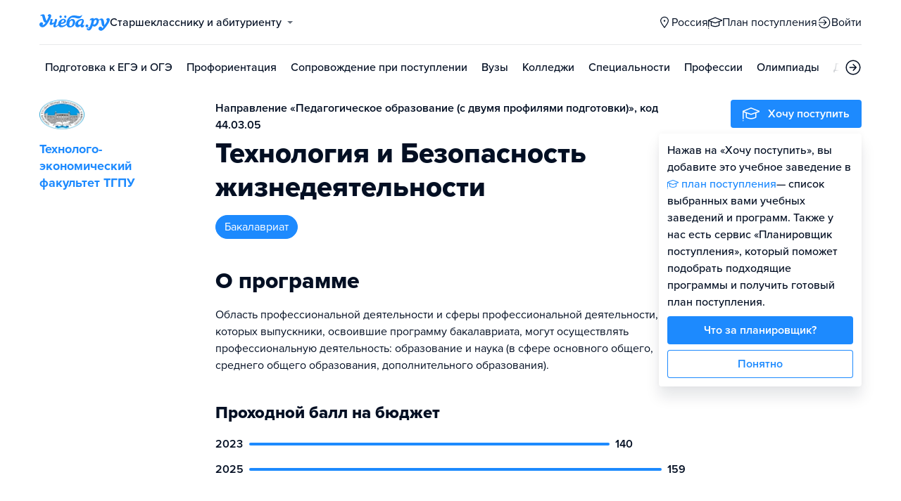

--- FILE ---
content_type: text/html; charset=utf-8
request_url: https://vladimir.ucheba.ru/program/495887/1
body_size: 16091
content:
<!DOCTYPE html><html lang="ru" style="overflow-y:auto;overflow-x:hidden"><head><meta property="og:type" content="website"/><meta property="og:image" content="https://www.ucheba.ru/pix/upload/articles/img__og_ucheba.png"/><meta property="og:image:alt" content="Учёба.ру"/><meta property="og:image:width" content="958"/><meta property="og:image:height" content="503"/><meta property="og:locale" content="ru_RU"/><meta property="og:site_name" content="Учёба.ру"/><meta name="viewport" content="width=device-width, user-scalable=no"/><meta name="theme-color" content="#ffffff"/><meta name="yandex-verification" content="1d57e9083ac15d2a"/><meta name="verify-admitad" content="0858ab3f58"/><meta charSet="utf-8"/><meta http-equiv="x-ua-compatible" content="ie=edge"/><title>Технология и Безопасность жизнедеятельности, бакалавриат, 44.03.05 - ТГПУ</title><meta name="robots" content="index,follow"/><meta name="googlebot" content="index,follow"/><meta name="description" content="Область профессиональной деятельности и сферы  профессиональной деятельности, в которых выпускники, освоившие программу бакалавриата, могут осуществлять профессиональную деятельность: образование и наука (в сфере основного общего, среднего общего образования, дополнительного образования)."/><meta property="og:title" content="Технология и Безопасность жизнедеятельности, бакалавриат, 44.03.05 - ТГПУ"/><meta property="og:description" content="Область профессиональной деятельности и сферы  профессиональной деятельности, в которых выпускники, освоившие программу бакалавриата, могут осуществлять профессиональную деятельность: образование и наука (в сфере основного общего, среднего общего образования, дополнительного образования)."/><meta property="og:url" content="https://russia.ucheba.ru/program/495887"/><link rel="canonical" href="https://russia.ucheba.ru/program/495887"/><meta name="next-head-count" content="21"/><link rel="icon" type="image/png" href="/favicon.png"/><link rel="shortcut icon" href="/favicon.ico"/><link rel="icon" type="image/svg+xml" href="/favicon.svg"/><script type="text/javascript" src="https://api.flocktory.com/v2/loader.js?site_id=5380" async=""></script><link rel="preload" href="/_next/static/css/ff138773ce3b4b17.css" as="style"/><link rel="stylesheet" href="/_next/static/css/ff138773ce3b4b17.css" data-n-g=""/><link rel="preload" href="/_next/static/css/dc73d500b456ffa8.css" as="style"/><link rel="stylesheet" href="/_next/static/css/dc73d500b456ffa8.css" data-n-p=""/><noscript data-n-css=""></noscript><script defer="" nomodule="" src="/_next/static/chunks/polyfills-78c92fac7aa8fdd8.js"></script><script defer="" src="/_next/static/chunks/10157.a471727de97005d6.js"></script><script defer="" src="/_next/static/chunks/27145.e02e24ded878f40d.js"></script><script src="/_next/static/chunks/webpack-03f2d89aeac8f4b4.js" defer=""></script><script src="/_next/static/chunks/framework-f81e7ae1133b8bb2.js" defer=""></script><script src="/_next/static/chunks/main-f4ee46ec557b3957.js" defer=""></script><script src="/_next/static/chunks/pages/_app-f4c4f298e5674194.js" defer=""></script><script src="/_next/static/chunks/35096-fed0d649dffc12f2.js" defer=""></script><script src="/_next/static/chunks/89430-e68c6ca0e84cd259.js" defer=""></script><script src="/_next/static/chunks/15374-ff02da4390ad7bb9.js" defer=""></script><script src="/_next/static/chunks/55823-3ba4f0794fb7ea68.js" defer=""></script><script src="/_next/static/chunks/83089-3b4bfb537c275f68.js" defer=""></script><script src="/_next/static/chunks/71112-6fb00a3985588400.js" defer=""></script><script src="/_next/static/chunks/5312-cc9c8a2a2ec8c972.js" defer=""></script><script src="/_next/static/chunks/6090-5f7a9d0edf9f5173.js" defer=""></script><script src="/_next/static/chunks/55562-40375ea70fa17b62.js" defer=""></script><script src="/_next/static/chunks/55858-50b255a5a39f55bb.js" defer=""></script><script src="/_next/static/chunks/27701-f14ec7bf60463774.js" defer=""></script><script src="/_next/static/chunks/75147-1fbbaf52481255dc.js" defer=""></script><script src="/_next/static/chunks/7593-572f116895570cf5.js" defer=""></script><script src="/_next/static/chunks/77858-907abe39a6ebea17.js" defer=""></script><script src="/_next/static/chunks/87946-587298f66fa4fc15.js" defer=""></script><script src="/_next/static/chunks/33176-b3b43ebe778042b0.js" defer=""></script><script src="/_next/static/chunks/pages/program/desktop/%5Bid%5D/%5BeducationType%5D-eb999f817b37d08c.js" defer=""></script><script src="/_next/static/q4s6kLlvuio7Q6LBGBKVT/_buildManifest.js" defer=""></script><script src="/_next/static/q4s6kLlvuio7Q6LBGBKVT/_ssgManifest.js" defer=""></script><style data-styled="" data-styled-version="5.3.11">@font-face{font-family:'proxima-nova';src:url('https://use.typekit.net/af/949f99/00000000000000003b9b3068/27/l?primer=3a6076633bc77831ac9fb811601de898b4ca8cd1e0aff02d16b23a013090f4db&fvd=n7&v=3') format('woff2'),url('https://use.typekit.net/af/949f99/00000000000000003b9b3068/27/d?primer=3a6076633bc77831ac9fb811601de898b4ca8cd1e0aff02d16b23a013090f4db&fvd=n7&v=3') format('woff'),url('https://use.typekit.net/af/949f99/00000000000000003b9b3068/27/a?primer=3a6076633bc77831ac9fb811601de898b4ca8cd1e0aff02d16b23a013090f4db&fvd=n7&v=3') format('opentype');font-display:swap;font-style:normal;font-weight:700;}/*!sc*/
@font-face{font-family:'proxima-nova';src:url('https://use.typekit.net/af/d82519/00000000000000003b9b306a/27/l?primer=3a6076633bc77831ac9fb811601de898b4ca8cd1e0aff02d16b23a013090f4db&fvd=n8&v=3') format('woff2'),url('https://use.typekit.net/af/d82519/00000000000000003b9b306a/27/d?primer=3a6076633bc77831ac9fb811601de898b4ca8cd1e0aff02d16b23a013090f4db&fvd=n8&v=3') format('woff'),url('https://use.typekit.net/af/d82519/00000000000000003b9b306a/27/a?primer=3a6076633bc77831ac9fb811601de898b4ca8cd1e0aff02d16b23a013090f4db&fvd=n8&v=3') format('opentype');font-display:swap;font-style:normal;font-weight:800;}/*!sc*/
@font-face{font-family:'proxima-nova';src:url('https://use.typekit.net/af/576d53/00000000000000003b9b3066/27/l?primer=3a6076633bc77831ac9fb811601de898b4ca8cd1e0aff02d16b23a013090f4db&fvd=n6&v=3') format('woff2'),url('https://use.typekit.net/af/576d53/00000000000000003b9b3066/27/d?primer=3a6076633bc77831ac9fb811601de898b4ca8cd1e0aff02d16b23a013090f4db&fvd=n6&v=3') format('woff'),url('https://use.typekit.net/af/576d53/00000000000000003b9b3066/27/a?primer=3a6076633bc77831ac9fb811601de898b4ca8cd1e0aff02d16b23a013090f4db&fvd=n6&v=3') format('opentype');font-display:swap;font-style:normal;font-weight:600;}/*!sc*/
@font-face{font-family:'proxima-nova';src:url('https://use.typekit.net/af/705e94/00000000000000003b9b3062/27/l?primer=3a6076633bc77831ac9fb811601de898b4ca8cd1e0aff02d16b23a013090f4db&fvd=n4&v=3') format('woff2'),url('https://use.typekit.net/af/705e94/00000000000000003b9b3062/27/d?primer=3a6076633bc77831ac9fb811601de898b4ca8cd1e0aff02d16b23a013090f4db&fvd=n4&v=3') format('woff'),url('https://use.typekit.net/af/705e94/00000000000000003b9b3062/27/a?primer=3a6076633bc77831ac9fb811601de898b4ca8cd1e0aff02d16b23a013090f4db&fvd=n4&v=3') format('opentype');font-display:swap;font-style:normal;font-weight:400;}/*!sc*/
@font-face{font-family:'proxima-nova';src:url('https://use.typekit.net/af/6e816b/00000000000000003b9b3064/27/l?primer=3a6076633bc77831ac9fb811601de898b4ca8cd1e0aff02d16b23a013090f4db&fvd=n5&v=3') format('woff2'),url('https://use.typekit.net/af/6e816b/00000000000000003b9b3064/27/d?primer=3a6076633bc77831ac9fb811601de898b4ca8cd1e0aff02d16b23a013090f4db&fvd=n5&v=3') format('woff'),url('https://use.typekit.net/af/6e816b/00000000000000003b9b3064/27/a?primer=3a6076633bc77831ac9fb811601de898b4ca8cd1e0aff02d16b23a013090f4db&fvd=n5&v=3') format('opentype');font-display:swap;font-style:normal;font-weight:500;}/*!sc*/
html{line-height:1.15;-webkit-text-size-adjust:100%;}/*!sc*/
body{margin:0;}/*!sc*/
main{display:block;}/*!sc*/
h1{font-size:2em;margin:0.67em 0;}/*!sc*/
hr{box-sizing:content-box;height:0;overflow:visible;}/*!sc*/
pre{font-family:monospace,monospace;font-size:1em;}/*!sc*/
a{background-color:transparent;}/*!sc*/
abbr[title]{border-bottom:none;-webkit-text-decoration:underline;text-decoration:underline;-webkit-text-decoration:underline dotted;text-decoration:underline dotted;}/*!sc*/
b,strong{font-weight:bolder;}/*!sc*/
code,kbd,samp{font-family:monospace,monospace;font-size:1em;}/*!sc*/
small{font-size:80%;}/*!sc*/
sub,sup{font-size:75%;line-height:0;position:relative;vertical-align:baseline;}/*!sc*/
sub{bottom:-0.25em;}/*!sc*/
sup{top:-0.5em;}/*!sc*/
img{border-style:none;}/*!sc*/
button,input,optgroup,select,textarea{font-family:inherit;font-size:100%;line-height:1.15;margin:0;}/*!sc*/
button,input{overflow:visible;}/*!sc*/
button,select{text-transform:none;}/*!sc*/
button,[type="button"],[type="reset"],[type="submit"]{-webkit-appearance:button;}/*!sc*/
button::-moz-focus-inner,[type="button"]::-moz-focus-inner,[type="reset"]::-moz-focus-inner,[type="submit"]::-moz-focus-inner{border-style:none;padding:0;}/*!sc*/
button:-moz-focusring,[type="button"]:-moz-focusring,[type="reset"]:-moz-focusring,[type="submit"]:-moz-focusring{outline:1px dotted ButtonText;}/*!sc*/
fieldset{padding:0.35em 0.75em 0.625em;}/*!sc*/
legend{box-sizing:border-box;color:inherit;display:table;max-width:100%;padding:0;white-space:normal;}/*!sc*/
progress{vertical-align:baseline;}/*!sc*/
textarea{overflow:auto;}/*!sc*/
[type="checkbox"],[type="radio"]{box-sizing:border-box;padding:0;}/*!sc*/
[type="number"]::-webkit-inner-spin-button,[type="number"]::-webkit-outer-spin-button{height:auto;}/*!sc*/
[type="search"]{-webkit-appearance:textfield;outline-offset:-2px;}/*!sc*/
[type="search"]::-webkit-search-decoration{-webkit-appearance:none;}/*!sc*/
::-webkit-file-upload-button{-webkit-appearance:button;font:inherit;}/*!sc*/
details{display:block;}/*!sc*/
summary{display:list-item;}/*!sc*/
template{display:none;}/*!sc*/
[hidden]{display:none;}/*!sc*/
*,*::before,*::after{box-sizing:border-box;outline:none;}/*!sc*/
html,body{min-height:100vh;}/*!sc*/
body{color:rgba(3,15,35,1);font-family:proxima-nova,Arial,Helvetica,sans-serif;font-feature-settings:'liga','kern';-webkit-font-smoothing:antialiased;-moz-osx-font-smoothing:grayscale;-ms-text-size-adjust:100%;-webkit-text-size-adjust:100%;font-size:16px;font-weight:400;line-height:24px;min-width:1024px;}/*!sc*/
@media (max-width:768px){body{overflow-x:hidden !important;overflow-y:auto !important;}}/*!sc*/
#__next{min-height:100vh;display:-webkit-box;display:-webkit-flex;display:-ms-flexbox;display:flex;-webkit-box-pack:center;-webkit-justify-content:center;-ms-flex-pack:center;justify-content:center;}/*!sc*/
h1,h2,h3,h4,h5,h6{margin:0;}/*!sc*/
h1{font-size:40px;font-weight:800;line-height:48px;}/*!sc*/
h2{font-size:32px;font-weight:800;line-height:40px;}/*!sc*/
h3{font-size:24px;font-weight:800;line-height:32px;}/*!sc*/
h4{font-size:18px;font-weight:700;line-height:24px;}/*!sc*/
h5{font-size:16px;font-weight:700;line-height:24px;}/*!sc*/
h6{font-size:14px;font-weight:700;line-height:22px;}/*!sc*/
a{-webkit-text-decoration:none;text-decoration:none;color:rgba(29,138,254,1);cursor:pointer;}/*!sc*/
a:hover{color:rgba(0,100,206,1);}/*!sc*/
p{margin-top:0;margin-bottom:16px;}/*!sc*/
menu{list-style-type:initial;margin-block-start:0;margin-block-end:0;margin-inline-start:0;margin-inline-end:0;padding-inline-start:0;}/*!sc*/
img{display:block;}/*!sc*/
ul{padding-left:18px;list-style:none;}/*!sc*/
button{border:none;}/*!sc*/
.lg_touch_frame_video .lg-video{padding-bottom:180%!important;}/*!sc*/
.overflow_hidden{overflow-y:hidden!important;overflow-x:hidden!important;}/*!sc*/
data-styled.g2[id="sc-global-kApfXw1"]{content:"sc-global-kApfXw1,"}/*!sc*/
.caWrXG{-webkit-box-flex:1;-webkit-flex-grow:1;-ms-flex-positive:1;flex-grow:1;}/*!sc*/
data-styled.g3[id="Layout__Body-sc-1527ea75-0"]{content:"caWrXG,"}/*!sc*/
.bnWjaY{-webkit-box-flex:1;-webkit-flex-grow:1;-ms-flex-positive:1;flex-grow:1;display:-webkit-box;display:-webkit-flex;display:-ms-flexbox;display:flex;-webkit-flex-direction:column;-ms-flex-direction:column;flex-direction:column;background-color:inherit;}/*!sc*/
data-styled.g4[id="Layout__Content-sc-1527ea75-1"]{content:"bnWjaY,"}/*!sc*/
.cSsnze{display:-webkit-box;display:-webkit-flex;display:-ms-flexbox;display:flex;-webkit-flex-direction:column;-ms-flex-direction:column;flex-direction:column;-webkit-box-pack:justify;-webkit-justify-content:space-between;-ms-flex-pack:justify;justify-content:space-between;min-height:100%;width:100%;}/*!sc*/
data-styled.g5[id="Layout__Main-sc-1527ea75-2"]{content:"cSsnze,"}/*!sc*/
.kCqjdA{padding-left:16px;padding-right:16px;margin-left:auto;margin-right:auto;}/*!sc*/
data-styled.g6[id="Container-styles__Block-sc-781e1a24-0"]{content:"kCqjdA,"}/*!sc*/
@media (min-width:1200px){.cubfDn{width:1200px;}}/*!sc*/
@media (max-width:1199px){.cubfDn{width:1024px;}}/*!sc*/
data-styled.g7[id="Container-styles__Block-sc-30741d72-0"]{content:"cubfDn,"}/*!sc*/
.bOTnsS{color:rgba(29,138,254,1);width:100px;height:undefined;}/*!sc*/
data-styled.g8[id="Logo__Block-sc-b7472283-0"]{content:"bOTnsS,"}/*!sc*/
.frxKIM{color:rgba(29,138,254,1);width:100px;height:24px;opacity:1;}/*!sc*/
.bkSnLz{width:24px;height:24px;opacity:1;}/*!sc*/
data-styled.g9[id="Icon-styles__Block-sc-4ba289c7-0"]{content:"frxKIM,bkSnLz,"}/*!sc*/
.RMHsR{word-break:break-word;text-align:left;color:rgba(3,15,35,1);}/*!sc*/
.RMHsR:first-letter{text-transform:uppercase;}/*!sc*/
.RMHsR li{list-style:initial;}/*!sc*/
.hGCpdV{word-break:break-word;}/*!sc*/
.hGCpdV li{list-style:initial;}/*!sc*/
.iSLQEd{word-break:break-word;font-weight:700;font-size:18px;line-height:24px;}/*!sc*/
.iSLQEd li{list-style:initial;}/*!sc*/
.cMpgEA{word-break:break-word;font-weight:600;}/*!sc*/
.cMpgEA li{list-style:initial;}/*!sc*/
.gwkYBh{word-break:break-word;}/*!sc*/
.gwkYBh:first-letter{text-transform:uppercase;}/*!sc*/
.gwkYBh li{list-style:initial;}/*!sc*/
.hBcLcu{word-break:break-word;font-weight:800;font-size:18px;line-height:24px;}/*!sc*/
.hBcLcu:first-letter{text-transform:uppercase;}/*!sc*/
.hBcLcu li{list-style:initial;}/*!sc*/
.qmHnq{word-break:break-word;font-size:14px;line-height:22px;color:rgba(3,15,35,0.5);}/*!sc*/
.qmHnq li{list-style:initial;}/*!sc*/
.kIpeNJ{word-break:break-word;font-weight:700;font-size:14px;line-height:18px;text-align:center;}/*!sc*/
.kIpeNJ li{list-style:initial;}/*!sc*/
.hpDmMo{word-break:break-word;font-weight:700;font-size:18px;line-height:24px;color:rgba(3,15,35,0.5);}/*!sc*/
.hpDmMo li{list-style:initial;}/*!sc*/
.iDATlt{word-break:break-word;color:rgba(255,255,255,1);}/*!sc*/
.iDATlt li{list-style:initial;}/*!sc*/
.KXBPe{word-break:break-word;font-weight:700;font-size:18px;}/*!sc*/
.KXBPe li{list-style:initial;}/*!sc*/
data-styled.g10[id="Text-styles__Block-sc-f5d4cf80-0"]{content:"RMHsR,hGCpdV,iSLQEd,cMpgEA,gwkYBh,hBcLcu,qmHnq,kIpeNJ,hpDmMo,iDATlt,KXBPe,"}/*!sc*/
.JbnpX{display:-webkit-box;display:-webkit-flex;display:-ms-flexbox;display:flex;}/*!sc*/
data-styled.g12[id="Button-styles__Inner-sc-34bf928e-0"]{content:"JbnpX,"}/*!sc*/
.eMGiKt{display:-webkit-inline-box;display:-webkit-inline-flex;display:-ms-inline-flexbox;display:inline-flex;-webkit-box-pack:center;-webkit-justify-content:center;-ms-flex-pack:center;justify-content:center;-webkit-align-items:center;-webkit-box-align:center;-ms-flex-align:center;align-items:center;margin-right:12px;}/*!sc*/
data-styled.g14[id="Button-styles__Icon-sc-34bf928e-2"]{content:"eMGiKt,"}/*!sc*/
.jWxLQT{cursor:pointer;border-radius:4px;-webkit-text-decoration:none;text-decoration:none;display:-webkit-inline-box;display:-webkit-inline-flex;display:-ms-inline-flexbox;display:inline-flex;-webkit-box-pack:center;-webkit-justify-content:center;-ms-flex-pack:center;justify-content:center;text-align:center;-webkit-align-items:center;-webkit-box-align:center;-ms-flex-align:center;align-items:center;-webkit-transition:0.15s;transition:0.15s;border:none;touch-action:manipulation;font-weight:600;position:relative;-webkit-tap-highlight-color:transparent;-webkit-touch-callout:none;-webkit-user-select:none;-moz-user-select:none;-ms-user-select:none;user-select:none;background-color:rgba(0,0,0,0);color:rgba(3,15,35,1);background-color:rgba(3,15,35,1);color:rgba(255,255,255,1);padding:8px 16px;font-size:16px;line-height:24px;height:40px;padding-left:0;padding-right:0;color:rgba(29,138,254,1);background-color:transparent;color:rgba(3,15,35,1);-webkit-box-pack:center;-webkit-justify-content:center;-ms-flex-pack:center;justify-content:center;, height:auto;padding:0;}/*!sc*/
@media (hover:hover){.jWxLQT:hover{background-color:rgba(0,0,0,0);color:rgba(3,15,35,1);}}/*!sc*/
@media (hover:none){.jWxLQT:active{background-color:rgba(0,0,0,0);color:rgba(3,15,35,1);}}/*!sc*/
@media (hover:hover){.jWxLQT:hover{background-color:rgba(3,15,35,1);color:rgba(255,255,255,1);}}/*!sc*/
@media (hover:none){.jWxLQT:active{background-color:rgba(3,15,35,1);color:rgba(255,255,255,1);}}/*!sc*/
.jWxLQT:hover{color:rgba(0,100,206,1);}/*!sc*/
@media (hover:hover){.jWxLQT:hover{background-color:transparent;box-shadow:none;}}/*!sc*/
@media (hover:none){.jWxLQT:active{background-color:transparent;box-shadow:none;}}/*!sc*/
.jWxLQT:hover{color:rgba(0,100,206,1);}/*!sc*/
.jWxLQT:disabled,.jWxLQT:hover:disabled{background-color:rgba(3,15,35,.05);}/*!sc*/
.bSUsoD{cursor:pointer;border-radius:4px;-webkit-text-decoration:none;text-decoration:none;display:-webkit-inline-box;display:-webkit-inline-flex;display:-ms-inline-flexbox;display:inline-flex;-webkit-box-pack:center;-webkit-justify-content:center;-ms-flex-pack:center;justify-content:center;text-align:center;-webkit-align-items:center;-webkit-box-align:center;-ms-flex-align:center;align-items:center;-webkit-transition:0.15s;transition:0.15s;border:none;touch-action:manipulation;font-weight:600;position:relative;-webkit-tap-highlight-color:transparent;-webkit-touch-callout:none;-webkit-user-select:none;-moz-user-select:none;-ms-user-select:none;user-select:none;background-color:rgba(0,0,0,0);color:rgba(3,15,35,1);padding:8px;font-size:16px;line-height:24px;height:24px;-webkit-box-pack:center;-webkit-justify-content:center;-ms-flex-pack:center;justify-content:center;}/*!sc*/
@media (hover:hover){.bSUsoD:hover{background-color:rgba(0,0,0,0);color:rgba(3,15,35,1);}}/*!sc*/
@media (hover:none){.bSUsoD:active{background-color:rgba(0,0,0,0);color:rgba(3,15,35,1);}}/*!sc*/
.bSUsoD:disabled,.bSUsoD:hover:disabled{background-color:rgba(3,15,35,.05);}/*!sc*/
.cbxahG{cursor:pointer;border-radius:4px;-webkit-text-decoration:none;text-decoration:none;display:-webkit-inline-box;display:-webkit-inline-flex;display:-ms-inline-flexbox;display:inline-flex;-webkit-box-pack:center;-webkit-justify-content:center;-ms-flex-pack:center;justify-content:center;text-align:center;-webkit-align-items:center;-webkit-box-align:center;-ms-flex-align:center;align-items:center;-webkit-transition:0.15s;transition:0.15s;border:none;touch-action:manipulation;font-weight:600;position:relative;-webkit-tap-highlight-color:transparent;-webkit-touch-callout:none;-webkit-user-select:none;-moz-user-select:none;-ms-user-select:none;user-select:none;background-color:rgba(0,0,0,0);color:rgba(3,15,35,1);background-color:rgba(255,229,84,1);color:rgba(3,15,35,1);padding:12px 20px;font-size:18px;line-height:24px;height:48px;display:-webkit-box;display:-webkit-flex;display:-ms-flexbox;display:flex;width:100%;padding-left:0;padding-right:0;-webkit-box-pack:center;-webkit-justify-content:center;-ms-flex-pack:center;justify-content:center;}/*!sc*/
@media (hover:hover){.cbxahG:hover{background-color:rgba(0,0,0,0);color:rgba(3,15,35,1);}}/*!sc*/
@media (hover:none){.cbxahG:active{background-color:rgba(0,0,0,0);color:rgba(3,15,35,1);}}/*!sc*/
@media (hover:hover){.cbxahG:hover{background-color:rgba(255,206,8,1);color:rgba(3,15,35,1);}}/*!sc*/
@media (hover:none){.cbxahG:active{background-color:rgba(255,206,8,1);color:rgba(3,15,35,1);}}/*!sc*/
.cbxahG:disabled,.cbxahG:hover:disabled{background-color:rgba(3,15,35,.05);}/*!sc*/
.fhupjM{cursor:pointer;border-radius:4px;-webkit-text-decoration:none;text-decoration:none;display:-webkit-inline-box;display:-webkit-inline-flex;display:-ms-inline-flexbox;display:inline-flex;-webkit-box-pack:center;-webkit-justify-content:center;-ms-flex-pack:center;justify-content:center;text-align:center;-webkit-align-items:center;-webkit-box-align:center;-ms-flex-align:center;align-items:center;-webkit-transition:0.15s;transition:0.15s;border:none;touch-action:manipulation;font-weight:600;position:relative;-webkit-tap-highlight-color:transparent;-webkit-touch-callout:none;-webkit-user-select:none;-moz-user-select:none;-ms-user-select:none;user-select:none;background-color:rgba(0,0,0,0);color:rgba(3,15,35,1);background-color:rgba(29,138,254,1);color:rgba(255,255,255,1);padding:12px 20px;font-size:18px;line-height:24px;height:48px;display:-webkit-box;display:-webkit-flex;display:-ms-flexbox;display:flex;width:100%;padding-left:0;padding-right:0;-webkit-box-pack:center;-webkit-justify-content:center;-ms-flex-pack:center;justify-content:center;}/*!sc*/
@media (hover:hover){.fhupjM:hover{background-color:rgba(0,0,0,0);color:rgba(3,15,35,1);}}/*!sc*/
@media (hover:none){.fhupjM:active{background-color:rgba(0,0,0,0);color:rgba(3,15,35,1);}}/*!sc*/
@media (hover:hover){.fhupjM:hover{background-color:rgba(0,100,206,1);color:rgba(255,255,255,1);}}/*!sc*/
@media (hover:none){.fhupjM:active{background-color:rgba(0,100,206,1);color:rgba(255,255,255,1);}}/*!sc*/
.fhupjM:disabled,.fhupjM:hover:disabled{background-color:rgba(3,15,35,.05);}/*!sc*/
.hNBUkE{cursor:pointer;border-radius:4px;-webkit-text-decoration:none;text-decoration:none;display:-webkit-inline-box;display:-webkit-inline-flex;display:-ms-inline-flexbox;display:inline-flex;-webkit-box-pack:center;-webkit-justify-content:center;-ms-flex-pack:center;justify-content:center;text-align:center;-webkit-align-items:center;-webkit-box-align:center;-ms-flex-align:center;align-items:center;-webkit-transition:0.15s;transition:0.15s;border:none;touch-action:manipulation;font-weight:600;position:relative;-webkit-tap-highlight-color:transparent;-webkit-touch-callout:none;-webkit-user-select:none;-moz-user-select:none;-ms-user-select:none;user-select:none;background-color:rgba(0,0,0,0);color:rgba(3,15,35,1);background-color:rgba(29,138,254,1);color:rgba(255,255,255,1);background-color:transparent;box-shadow:inset 0 0 0 1px rgba(29,138,254,1);color:rgba(29,138,254,1);padding:8px 16px;font-size:16px;line-height:24px;height:40px;display:-webkit-box;display:-webkit-flex;display:-ms-flexbox;display:flex;width:100%;padding-left:0;padding-right:0;-webkit-box-pack:center;-webkit-justify-content:center;-ms-flex-pack:center;justify-content:center;}/*!sc*/
@media (hover:hover){.hNBUkE:hover{background-color:rgba(0,0,0,0);color:rgba(3,15,35,1);}}/*!sc*/
@media (hover:none){.hNBUkE:active{background-color:rgba(0,0,0,0);color:rgba(3,15,35,1);}}/*!sc*/
@media (hover:hover){.hNBUkE:hover{background-color:rgba(0,100,206,1);color:rgba(255,255,255,1);}}/*!sc*/
@media (hover:none){.hNBUkE:active{background-color:rgba(0,100,206,1);color:rgba(255,255,255,1);}}/*!sc*/
.hNBUkE svg{fill:rgba(29,138,254,1);}/*!sc*/
@media (hover:hover){.hNBUkE:hover{background-color:transparent;box-shadow:inset 0 0 0 1px rgba(0,100,206,1);color:rgba(0,100,206,1);}.hNBUkE:hover svg{fill:rgba(0,100,206,1);}}/*!sc*/
@media (hover:none){.hNBUkE:active{background-color:transparent;box-shadow:inset 0 0 0 1px rgba(0,100,206,1);color:rgba(0,100,206,1);}.hNBUkE:active svg{fill:rgba(0,100,206,1);}}/*!sc*/
.hNBUkE:disabled,.hNBUkE:hover:disabled{background-color:rgba(3,15,35,.05);}/*!sc*/
.abIVj{cursor:pointer;border-radius:4px;-webkit-text-decoration:none;text-decoration:none;display:-webkit-inline-box;display:-webkit-inline-flex;display:-ms-inline-flexbox;display:inline-flex;-webkit-box-pack:center;-webkit-justify-content:center;-ms-flex-pack:center;justify-content:center;text-align:center;-webkit-align-items:center;-webkit-box-align:center;-ms-flex-align:center;align-items:center;-webkit-transition:0.15s;transition:0.15s;border:none;touch-action:manipulation;font-weight:600;position:relative;-webkit-tap-highlight-color:transparent;-webkit-touch-callout:none;-webkit-user-select:none;-moz-user-select:none;-ms-user-select:none;user-select:none;background-color:rgba(0,0,0,0);color:rgba(3,15,35,1);background-color:rgba(29,138,254,1);color:rgba(255,255,255,1);padding:8px 16px;font-size:16px;line-height:24px;height:40px;padding-left:0;padding-right:0;color:rgba(29,138,254,1);background-color:transparent;-webkit-box-pack:center;-webkit-justify-content:center;-ms-flex-pack:center;justify-content:center;}/*!sc*/
@media (hover:hover){.abIVj:hover{background-color:rgba(0,0,0,0);color:rgba(3,15,35,1);}}/*!sc*/
@media (hover:none){.abIVj:active{background-color:rgba(0,0,0,0);color:rgba(3,15,35,1);}}/*!sc*/
@media (hover:hover){.abIVj:hover{background-color:rgba(0,100,206,1);color:rgba(255,255,255,1);}}/*!sc*/
@media (hover:none){.abIVj:active{background-color:rgba(0,100,206,1);color:rgba(255,255,255,1);}}/*!sc*/
.abIVj:hover{color:rgba(0,100,206,1);}/*!sc*/
@media (hover:hover){.abIVj:hover{background-color:transparent;box-shadow:none;}}/*!sc*/
@media (hover:none){.abIVj:active{background-color:transparent;box-shadow:none;}}/*!sc*/
.abIVj:disabled,.abIVj:hover:disabled{background-color:rgba(3,15,35,.05);}/*!sc*/
.DLvqd{cursor:pointer;border-radius:4px;-webkit-text-decoration:none;text-decoration:none;display:-webkit-inline-box;display:-webkit-inline-flex;display:-ms-inline-flexbox;display:inline-flex;-webkit-box-pack:center;-webkit-justify-content:center;-ms-flex-pack:center;justify-content:center;text-align:center;-webkit-align-items:center;-webkit-box-align:center;-ms-flex-align:center;align-items:center;-webkit-transition:0.15s;transition:0.15s;border:none;touch-action:manipulation;font-weight:600;position:relative;-webkit-tap-highlight-color:transparent;-webkit-touch-callout:none;-webkit-user-select:none;-moz-user-select:none;-ms-user-select:none;user-select:none;background-color:rgba(0,0,0,0);color:rgba(3,15,35,1);background-color:rgba(255,229,84,1);color:rgba(3,15,35,1);padding:12px 20px;font-size:18px;line-height:24px;height:48px;-webkit-box-pack:center;-webkit-justify-content:center;-ms-flex-pack:center;justify-content:center;}/*!sc*/
@media (hover:hover){.DLvqd:hover{background-color:rgba(0,0,0,0);color:rgba(3,15,35,1);}}/*!sc*/
@media (hover:none){.DLvqd:active{background-color:rgba(0,0,0,0);color:rgba(3,15,35,1);}}/*!sc*/
@media (hover:hover){.DLvqd:hover{background-color:rgba(255,206,8,1);color:rgba(3,15,35,1);}}/*!sc*/
@media (hover:none){.DLvqd:active{background-color:rgba(255,206,8,1);color:rgba(3,15,35,1);}}/*!sc*/
.DLvqd:disabled,.DLvqd:hover:disabled{background-color:rgba(3,15,35,.05);}/*!sc*/
.kpLGBt{cursor:pointer;border-radius:4px;-webkit-text-decoration:none;text-decoration:none;display:-webkit-inline-box;display:-webkit-inline-flex;display:-ms-inline-flexbox;display:inline-flex;-webkit-box-pack:center;-webkit-justify-content:center;-ms-flex-pack:center;justify-content:center;text-align:center;-webkit-align-items:center;-webkit-box-align:center;-ms-flex-align:center;align-items:center;-webkit-transition:0.15s;transition:0.15s;border:none;touch-action:manipulation;font-weight:600;position:relative;-webkit-tap-highlight-color:transparent;-webkit-touch-callout:none;-webkit-user-select:none;-moz-user-select:none;-ms-user-select:none;user-select:none;background-color:rgba(0,0,0,0);color:rgba(3,15,35,1);background-color:rgba(29,138,254,1);color:rgba(255,255,255,1);padding:8px 16px;font-size:16px;line-height:24px;height:40px;display:-webkit-box;display:-webkit-flex;display:-ms-flexbox;display:flex;width:100%;padding-left:0;padding-right:0;-webkit-box-pack:center;-webkit-justify-content:center;-ms-flex-pack:center;justify-content:center;}/*!sc*/
@media (hover:hover){.kpLGBt:hover{background-color:rgba(0,0,0,0);color:rgba(3,15,35,1);}}/*!sc*/
@media (hover:none){.kpLGBt:active{background-color:rgba(0,0,0,0);color:rgba(3,15,35,1);}}/*!sc*/
@media (hover:hover){.kpLGBt:hover{background-color:rgba(0,100,206,1);color:rgba(255,255,255,1);}}/*!sc*/
@media (hover:none){.kpLGBt:active{background-color:rgba(0,100,206,1);color:rgba(255,255,255,1);}}/*!sc*/
.kpLGBt:disabled,.kpLGBt:hover:disabled{background-color:rgba(3,15,35,.05);}/*!sc*/
data-styled.g15[id="Button-styles__Block-sc-34bf928e-3"]{content:"jWxLQT,bSUsoD,cbxahG,fhupjM,hNBUkE,abIVj,DLvqd,kpLGBt,"}/*!sc*/
.kgquOZ a{margin-right:12px;}/*!sc*/
.kgquOZ a:last-child{margin-right:0;}/*!sc*/
data-styled.g17[id="Footer__FooterLinks-sc-e3e1f100-1"]{content:"kgquOZ,"}/*!sc*/
.cVvHho{display:-webkit-box;display:-webkit-flex;display:-ms-flexbox;display:flex;-webkit-align-items:center;-webkit-box-align:center;-ms-flex-align:center;align-items:center;}/*!sc*/
.cVvHho a{margin-right:16px;height:24px;}/*!sc*/
.cVvHho a:last-child{margin-right:0;}/*!sc*/
data-styled.g18[id="Footer__SocialLinks-sc-e3e1f100-2"]{content:"cVvHho,"}/*!sc*/
.epxVty{display:-webkit-box;display:-webkit-flex;display:-ms-flexbox;display:flex;-webkit-box-pack:justify;-webkit-justify-content:space-between;-ms-flex-pack:justify;justify-content:space-between;-webkit-align-items:center;-webkit-box-align:center;-ms-flex-align:center;align-items:center;padding-top:24px;padding-bottom:24px;border-top:1px solid rgba(3,15,35,0.15);}/*!sc*/
data-styled.g19[id="Footer__Inner-sc-e3e1f100-3"]{content:"epxVty,"}/*!sc*/
.dkhVvt{background-color:rgba(247,249,252,1);}/*!sc*/
.dkhVvt div,.dkhVvt a,.dkhVvt a:hover{color:rgba(3,15,35,1);}/*!sc*/
.dkhVvt .Footer__SocialLinks-sc-e3e1f100-2 svg{color:rgba(3,15,35,1);opacity:0.7;}/*!sc*/
data-styled.g20[id="Footer__Block-sc-e3e1f100-4"]{content:"dkhVvt,"}/*!sc*/
.XKzwM{width:100%;display:-webkit-box;display:-webkit-flex;display:-ms-flexbox;display:flex;-webkit-column-gap:50px;column-gap:50px;padding:32px 0;}/*!sc*/
data-styled.g21[id="Footer__TopBlock-sc-e3e1f100-5"]{content:"XKzwM,"}/*!sc*/
.hhsCzG{width:33.333%;display:-webkit-box;display:-webkit-flex;display:-ms-flexbox;display:flex;-webkit-flex-direction:column;-ms-flex-direction:column;flex-direction:column;}/*!sc*/
data-styled.g23[id="Footer__Column-sc-e3e1f100-7"]{content:"hhsCzG,"}/*!sc*/
.fNPTji{font-size:24px;font-weight:bold;line-height:32px;}/*!sc*/
data-styled.g24[id="Footer__Title-sc-e3e1f100-8"]{content:"fNPTji,"}/*!sc*/
.jtqIfB{display:-webkit-box;display:-webkit-flex;display:-ms-flexbox;display:flex;-webkit-flex-wrap:wrap;-ms-flex-wrap:wrap;flex-wrap:wrap;gap:8px;margin:8px 0;}/*!sc*/
.jtqIfB a:nth-child(n + 7){display:none;}/*!sc*/
data-styled.g25[id="Footer__Links-sc-e3e1f100-9"]{content:"jtqIfB,"}/*!sc*/
.ffzpDg{width:100%;color:#030f2380 !important;font-size:16px;line-height:1.5;cursor:pointer;text-align:unset;}/*!sc*/
data-styled.g26[id="Footer__ShowAllLinks-sc-e3e1f100-10"]{content:"ffzpDg,"}/*!sc*/
.eoWGAM{padding:32px 0 24px;display:-webkit-box;display:-webkit-flex;display:-ms-flexbox;display:flex;-webkit-box-pack:justify;-webkit-justify-content:space-between;-ms-flex-pack:justify;justify-content:space-between;-webkit-align-items:center;-webkit-box-align:center;-ms-flex-align:center;align-items:center;border-bottom:1px solid rgba(3,15,35,0.15);}/*!sc*/
data-styled.g30[id="Footer__TopWrapper-sc-390e7b7c-2"]{content:"eoWGAM,"}/*!sc*/
.hViVna{display:-webkit-box;display:-webkit-flex;display:-ms-flexbox;display:flex;-webkit-align-items:center;-webkit-box-align:center;-ms-flex-align:center;align-items:center;gap:8px;}/*!sc*/
data-styled.g31[id="Footer__ButtonWrapper-sc-390e7b7c-3"]{content:"hViVna,"}/*!sc*/
.EQRid{font-weight:500;}/*!sc*/
data-styled.g44[id="Dropdown-styles__Title-sc-ad5d58f0-0"]{content:"EQRid,"}/*!sc*/
.hQocTe{margin-left:8px;-webkit-transition:0.15s;transition:0.15s;opacity:0.6;width:0;height:0;border-left:4px solid transparent;border-right:4px solid transparent;border-top:4px solid rgba(3,15,35,1);}/*!sc*/
data-styled.g45[id="Dropdown-styles__Icon-sc-ad5d58f0-1"]{content:"hQocTe,"}/*!sc*/
.bJcoHA{display:-webkit-box;display:-webkit-flex;display:-ms-flexbox;display:flex;-webkit-align-items:center;-webkit-box-align:center;-ms-flex-align:center;align-items:center;-webkit-box-pack:start !important;-webkit-justify-content:flex-start !important;-ms-flex-pack:start !important;justify-content:flex-start !important;color:rgba(3,15,35,1);}/*!sc*/
.bJcoHA:hover{color:rgba(0,100,206,1);}/*!sc*/
.bJcoHA:hover .Dropdown-styles__Icon-sc-ad5d58f0-1{width:0;height:0;border-left:4px solid transparent;border-right:4px solid transparent;border-top:4px solid;}/*!sc*/
data-styled.g46[id="Dropdown-styles__Link-sc-ad5d58f0-2"]{content:"bJcoHA,"}/*!sc*/
.bjCPSR{display:-webkit-box;display:-webkit-flex;display:-ms-flexbox;display:flex;-webkit-align-items:center;-webkit-box-align:center;-ms-flex-align:center;align-items:center;}/*!sc*/
data-styled.g47[id="Dropdown-styles__LinkLeft-sc-ad5d58f0-3"]{content:"bjCPSR,"}/*!sc*/
.qHDll{display:-webkit-box;display:-webkit-flex;display:-ms-flexbox;display:flex;-webkit-align-items:center;-webkit-box-align:center;-ms-flex-align:center;align-items:center;}/*!sc*/
data-styled.g48[id="Dropdown-styles__LinkRight-sc-ad5d58f0-4"]{content:"qHDll,"}/*!sc*/
.dectny{cursor:pointer;display:block;}/*!sc*/
data-styled.g50[id="Dropdown-styles__Activator-sc-ad5d58f0-6"]{content:"dectny,"}/*!sc*/
.blmqUj{position:relative;display:inline-block;font-size:16px;font-weight:400;line-height:24px;}/*!sc*/
data-styled.g51[id="Dropdown-styles__Block-sc-ad5d58f0-7"]{content:"blmqUj,"}/*!sc*/
.eNayZo{margin-top:16px;}/*!sc*/
.jhqghT{margin-top:4px;}/*!sc*/
.dWGoff{margin-top:40px;}/*!sc*/
.dTBHbQ{margin-top:12px;}/*!sc*/
.bJMDaf{margin-top:8px;}/*!sc*/
.caGUqV{margin-top:64px;}/*!sc*/
data-styled.g53[id="Spacing__Block-sc-b2a28cfe-0"]{content:"eNayZo,jhqghT,dWGoff,dTBHbQ,bJMDaf,caGUqV,"}/*!sc*/
.hNIYi{margin-right:4px;line-height:1.38;}/*!sc*/
.hNIYi button,.hNIYi a{padding-top:16px;padding-bottom:16px;font-weight:500;-webkit-transition:0.15s;transition:0.15s;color:rgba(3,15,35,1);width:-webkit-max-content;width:-moz-max-content;width:max-content;}/*!sc*/
.hNIYi button:hover,.hNIYi a:hover{color:rgba(0,100,206,1);}/*!sc*/
.hNIYi:last-child{margin-right:0;}/*!sc*/
data-styled.g54[id="Navigation-styles__Item-sc-4215562-0"]{content:"hNIYi,"}/*!sc*/
.cVAArq{display:-webkit-box;display:-webkit-flex;display:-ms-flexbox;display:flex;-webkit-align-items:center;-webkit-box-align:center;-ms-flex-align:center;align-items:center;overflow-y:hidden;list-style:none;margin:0;padding-left:0;}/*!sc*/
.cVAArq::-webkit-scrollbar{display:none;}/*!sc*/
data-styled.g55[id="Navigation-styles__List-sc-4215562-1"]{content:"cVAArq,"}/*!sc*/
.gtxjUq{width:auto;}/*!sc*/
data-styled.g56[id="Navigation-styles__Block-sc-4215562-2"]{content:"gtxjUq,"}/*!sc*/
.hIFFfr button,.hIFFfr a{padding-top:16px;padding-bottom:16px;font-weight:500;-webkit-transition:0.15s;transition:0.15s;color:rgba(3,15,35,1);width:-webkit-max-content;width:-moz-max-content;width:max-content;}/*!sc*/
.hIFFfr button:hover,.hIFFfr a:hover{color:rgba(0,100,206,1);}/*!sc*/
.hIFFfr button,.hIFFfr a{color:rgba(3,15,35,1);}/*!sc*/
.hIFFfr button:hover,.hIFFfr a:hover{color:rgba(3,15,35,1);background-color:rgba(3,15,35,.05);}/*!sc*/
data-styled.g57[id="Navigation-styles__A-sc-4215562-3"]{content:"hIFFfr,"}/*!sc*/
.cWtRZW{display:-webkit-box;display:-webkit-flex;display:-ms-flexbox;display:flex;cursor:pointer;}/*!sc*/
data-styled.g66[id="Header-styles__LogoLink-sc-eb7d1bf2-0"]{content:"cWtRZW,"}/*!sc*/
.hNBBgC{display:-webkit-box;display:-webkit-flex;display:-ms-flexbox;display:flex;-webkit-box-pack:justify;-webkit-justify-content:space-between;-ms-flex-pack:justify;justify-content:space-between;height:64px;-webkit-align-items:center;-webkit-box-align:center;-ms-flex-align:center;align-items:center;padding-left:16px;padding-right:16px;}/*!sc*/
data-styled.g67[id="Header-styles__MainContainer-sc-eb7d1bf2-1"]{content:"hNBBgC,"}/*!sc*/
.fWnRBC{-webkit-backdrop-filter:blur(20px);backdrop-filter:blur(20px);position:relative;z-index:1;background-color:rgba(3,15,35,1);color:rgba(3,15,35,1);background-color:transparent;color:rgba(3,15,35,1);}/*!sc*/
.fWnRBC a,.fWnRBC button,.fWnRBC a:hover,.fWnRBC button:hover{color:inherit;}/*!sc*/
.fWnRBC .Header-styles__MainContainer-sc-eb7d1bf2-1{position:relative;}/*!sc*/
.fWnRBC .Header-styles__MainContainer-sc-eb7d1bf2-1:after{content:'';display:block;position:absolute;bottom:0;left:16px;right:16px;height:1px;background-color:rgba(3,15,35,.09);}/*!sc*/
data-styled.g69[id="Header-styles__Main-sc-eb7d1bf2-3"]{content:"fWnRBC,"}/*!sc*/
.lfVkKk{height:64px;position:relative;display:-webkit-box;display:-webkit-flex;display:-ms-flexbox;display:flex;-webkit-align-items:center;-webkit-box-align:center;-ms-flex-align:center;align-items:center;-webkit-column-gap:8px;column-gap:8px;cursor:pointer;overflow:hidden;color:rgba(3,15,35,1);}/*!sc*/
.lfVkKk svg{width:20px;height:20px;}/*!sc*/
.lfVkKk::after{content:'';position:absolute;bottom:0;width:100%;height:1px;-webkit-transition:all 0.2s;transition:all 0.2s;background:rgba(3,15,35,1);opacity:0;}/*!sc*/
.lfVkKk:hover::after{opacity:1;}/*!sc*/
data-styled.g71[id="Header-styles__HeaderNavItem-sc-eb7d1bf2-5"]{content:"lfVkKk,"}/*!sc*/
.jRzEnD{position:relative;z-index:10;}/*!sc*/
data-styled.g72[id="Header-styles__Block-sc-eb7d1bf2-6"]{content:"jRzEnD,"}/*!sc*/
.fLyWzz{height:100%;display:-webkit-box;display:-webkit-flex;display:-ms-flexbox;display:flex;-webkit-align-items:center;-webkit-box-align:center;-ms-flex-align:center;align-items:center;-webkit-column-gap:12px;column-gap:12px;}/*!sc*/
data-styled.g77[id="Header-styles__MainLineLeft-sc-fe799b60-1"]{content:"fLyWzz,"}/*!sc*/
.cUULUh{-webkit-column-gap:20px;column-gap:20px;}/*!sc*/
data-styled.g78[id="Header-styles__MainLineRight-sc-fe799b60-2"]{content:"cUULUh,"}/*!sc*/
.dPVPQe{padding:20px 16px;}/*!sc*/
data-styled.g79[id="Header-styles__MainContainer-sc-fe799b60-3"]{content:"dPVPQe,"}/*!sc*/
.kkyRSa{height:102px;}/*!sc*/
data-styled.g80[id="Header-styles__Block-sc-fe799b60-4"]{content:"kkyRSa,"}/*!sc*/
.gJqsYE{margin-bottom:12px;font-size:40px;font-weight:800;line-height:48px;}/*!sc*/
data-styled.g82[id="Heading__H1-sc-85f4371a-0"]{content:"gJqsYE,"}/*!sc*/
.eRTTQL{margin-bottom:16px;font-size:32px;font-weight:800;line-height:40px;}/*!sc*/
.Heading__H1-sc-85f4371a-0 + .Heading__H2-sc-85f4371a-1{margin-top:-8px;}/*!sc*/
data-styled.g83[id="Heading__H2-sc-85f4371a-1"]{content:"eRTTQL,"}/*!sc*/
.bbEmLz{margin-bottom:16px;font-size:24px;font-weight:800;line-height:32px;}/*!sc*/
.Heading__H1-sc-85f4371a-0 + .Heading__H3-sc-85f4371a-2{margin-top:-8px;}/*!sc*/
data-styled.g84[id="Heading__H3-sc-85f4371a-2"]{content:"bbEmLz,"}/*!sc*/
.fAWmOY > *{display:-webkit-box;display:-webkit-flex;display:-ms-flexbox;display:flex;-webkit-align-items:center;-webkit-box-align:center;-ms-flex-align:center;align-items:center;}/*!sc*/
.fAWmOY.fAWmOY > *{margin-bottom:16px;}/*!sc*/
.fAWmOY a{display:block;-webkit-box-flex:1;-webkit-flex-grow:1;-ms-flex-positive:1;flex-grow:1;color:inherit;}/*!sc*/
.glrsMF > *{display:-webkit-box;display:-webkit-flex;display:-ms-flexbox;display:flex;-webkit-align-items:center;-webkit-box-align:center;-ms-flex-align:center;align-items:center;}/*!sc*/
.glrsMF.glrsMF > *{margin-bottom:20px;}/*!sc*/
.glrsMF a{display:block;-webkit-box-flex:1;-webkit-flex-grow:1;-ms-flex-positive:1;flex-grow:1;color:inherit;}/*!sc*/
.kxilGv > *{display:-webkit-box;display:-webkit-flex;display:-ms-flexbox;display:flex;-webkit-align-items:center;-webkit-box-align:center;-ms-flex-align:center;align-items:center;}/*!sc*/
.kxilGv.kxilGv > *{margin-bottom:8px;}/*!sc*/
.kxilGv,.kxilGv .Heading__Icon-sc-85f4371a-6{color:rgba(255,255,255,1);}/*!sc*/
.kxilGv a{display:block;-webkit-box-flex:1;-webkit-flex-grow:1;-ms-flex-positive:1;flex-grow:1;color:inherit;color:rgba(255,255,255,1);}/*!sc*/
.kxilGv a:hover{color:rgba(255,255,255,1);}/*!sc*/
data-styled.g89[id="Heading__Block-sc-85f4371a-7"]{content:"fAWmOY,glrsMF,kxilGv,"}/*!sc*/
.kZDfIs > *:last-child{margin-bottom:0;}/*!sc*/
data-styled.g90[id="Description__Block-sc-27609ed1-0"]{content:"kZDfIs,"}/*!sc*/
.hBtsui{padding-top:16px;padding-bottom:16px;padding-left:16px;padding-right:16px;background-color:rgba(247,249,252,1);color:rgba(3,15,35,1);border-radius:8px;overflow:inherit;overflow:scroll;overflow:inherit;}/*!sc*/
data-styled.g97[id="Box-styles__Block-sc-bd1085b1-0"]{content:"hBtsui,"}/*!sc*/
.gdflqa{background-color:rgba(3,15,35,.09);height:1px;margin-top:16px;margin-bottom:16px;}/*!sc*/
data-styled.g116[id="Divider__Block-sc-4d8199aa-0"]{content:"gdflqa,"}/*!sc*/
.hFSfxt{display:-webkit-box;display:-webkit-flex;display:-ms-flexbox;display:flex;-webkit-flex-wrap:wrap;-ms-flex-wrap:wrap;flex-wrap:wrap;margin-top:-16px;margin-bottom:-16px;margin-left:-16px;margin-right:-16px;}/*!sc*/
.hFSfxt > *{padding-top:16px;padding-bottom:16px;}/*!sc*/
.hFSfxt > *{padding-left:16px;padding-right:16px;}/*!sc*/
.jLZott{display:-webkit-box;display:-webkit-flex;display:-ms-flexbox;display:flex;-webkit-flex-wrap:wrap;-ms-flex-wrap:wrap;flex-wrap:wrap;margin-top:-4px;margin-bottom:-4px;margin-left:-4px;margin-right:-4px;}/*!sc*/
.jLZott > *{padding-top:4px;padding-bottom:4px;}/*!sc*/
.jLZott > *{padding-left:4px;padding-right:4px;}/*!sc*/
.crmdLB{display:-webkit-box;display:-webkit-flex;display:-ms-flexbox;display:flex;-webkit-flex-wrap:wrap;-ms-flex-wrap:wrap;flex-wrap:wrap;margin-top:-8px;margin-bottom:-8px;margin-left:-8px;margin-right:-8px;}/*!sc*/
.crmdLB > *{padding-top:8px;padding-bottom:8px;}/*!sc*/
.crmdLB > *{padding-left:8px;padding-right:8px;}/*!sc*/
data-styled.g133[id="Grid-styles__Block-sc-a1536a52-0"]{content:"hFSfxt,jLZott,crmdLB,"}/*!sc*/
.eGGWjT{-webkit-box-flex:0;-webkit-flex-grow:0;-ms-flex-positive:0;flex-grow:0;-webkit-flex-shrink:0;-ms-flex-negative:0;flex-shrink:0;width:100%;}/*!sc*/
@media (min-width:0px){.eGGWjT{width:20.833333333333332%;-webkit-flex-basis:20.833333333333332%;-ms-flex-preferred-size:20.833333333333332%;flex-basis:20.833333333333332%;}}/*!sc*/
.cCJGJL{-webkit-box-flex:0;-webkit-flex-grow:0;-ms-flex-positive:0;flex-grow:0;-webkit-flex-shrink:0;-ms-flex-negative:0;flex-shrink:0;width:100%;}/*!sc*/
@media (min-width:0px){.cCJGJL{width:58.333333333333336%;-webkit-flex-basis:58.333333333333336%;-ms-flex-preferred-size:58.333333333333336%;flex-basis:58.333333333333336%;}}/*!sc*/
.ebwa-DO{-webkit-box-flex:0;-webkit-flex-grow:0;-ms-flex-positive:0;flex-grow:0;-webkit-flex-shrink:0;-ms-flex-negative:0;flex-shrink:0;width:100%;}/*!sc*/
.ebwa-DO.ebwa-DO{width:auto;-webkit-flex-basis:auto;-ms-flex-preferred-size:auto;flex-basis:auto;}/*!sc*/
.eLJmxG{-webkit-box-flex:0;-webkit-flex-grow:0;-ms-flex-positive:0;flex-grow:0;-webkit-flex-shrink:0;-ms-flex-negative:0;flex-shrink:0;width:100%;}/*!sc*/
.eLJmxG.eLJmxG{width:272px;-webkit-flex-basis:272px;-ms-flex-preferred-size:272px;flex-basis:272px;}/*!sc*/
.eZzxAj{-webkit-box-flex:0;-webkit-flex-grow:0;-ms-flex-positive:0;flex-grow:0;-webkit-flex-shrink:0;-ms-flex-negative:0;flex-shrink:0;width:100%;}/*!sc*/
@media (min-width:0px){.eZzxAj{width:50%;-webkit-flex-basis:50%;-ms-flex-preferred-size:50%;flex-basis:50%;}}/*!sc*/
data-styled.g134[id="GridCol-styles__Block-sc-5b24d7b3-0"]{content:"eGGWjT,cCJGJL,ebwa-DO,eLJmxG,eZzxAj,"}/*!sc*/
.cNQPRQ{display:-webkit-box;display:-webkit-flex;display:-ms-flexbox;display:flex;-webkit-flex-direction:column;-ms-flex-direction:column;flex-direction:column;-webkit-align-items:flex-start;-webkit-box-align:flex-start;-ms-flex-align:flex-start;align-items:flex-start;-webkit-align-content:flex-start;-ms-flex-line-pack:start;align-content:flex-start;-webkit-flex-wrap:wrap;-ms-flex-wrap:wrap;flex-wrap:wrap;list-style:none;margin:0;padding-left:0;}/*!sc*/
.cNQPRQ > *:last-child{margin-bottom:0;}/*!sc*/
.cNQPRQ > li{color:rgba(3,15,35,1);}/*!sc*/
.cNQPRQ > li{margin-bottom:8px;}/*!sc*/
.cNQPRQ > li{-webkit-align-items:flex-start;-webkit-box-align:flex-start;-ms-flex-align:flex-start;align-items:flex-start;}/*!sc*/
.cNQPRQ > li:before{content:'•';margin-right:8px;}/*!sc*/
data-styled.g187[id="List-styles__Block-sc-9404d6fe-0"]{content:"cNQPRQ,"}/*!sc*/
.klVFvg{-webkit-box-flex:1;-webkit-flex-grow:1;-ms-flex-positive:1;flex-grow:1;}/*!sc*/
data-styled.g190[id="ListItem-styles__Inner-sc-87bf0738-2"]{content:"klVFvg,"}/*!sc*/
.gFMyhf{display:-webkit-box;display:-webkit-flex;display:-ms-flexbox;display:flex;-webkit-align-items:center;-webkit-box-align:center;-ms-flex-align:center;align-items:center;width:100%;-webkit-box-pack:normal;-webkit-justify-content:normal;-ms-flex-pack:normal;justify-content:normal;}/*!sc*/
data-styled.g191[id="ListItem-styles__Block-sc-87bf0738-3"]{content:"gFMyhf,"}/*!sc*/
.iMtKyl{border-radius:50px;text-align:center;padding:4px 12px;display:-webkit-inline-box;display:-webkit-inline-flex;display:-ms-inline-flexbox;display:inline-flex;background-color:rgba(29,138,254,1);color:rgba(255,255,255,1);border:1px solid rgba(29,138,254,1);}/*!sc*/
.iMtKyl button{background-color:rgba(0,100,206,1) !important;}/*!sc*/
.iMtKyl svg{color:rgba(255,255,255,1);opacity:0.7;}/*!sc*/
data-styled.g218[id="Chips-styles__Block-sc-613a0d7-0"]{content:"iMtKyl,"}/*!sc*/
.hEeXkL{position:relative;}/*!sc*/
data-styled.g259[id="styles__RelativeContainer-sc-2184ef36-1"]{content:"hEeXkL,"}/*!sc*/
.EgvpG{display:-webkit-box;display:-webkit-flex;display:-ms-flexbox;display:flex;-webkit-flex-direction:column;-ms-flex-direction:column;flex-direction:column;overflow:hidden;padding:24px;border-radius:8px;background-color:rgba(0,5,55,1);background-image:url(/_next/static/images/illustration-1b756e41f4558b131c99aa4d8b15f291.png);background-repeat:no-repeat;background-position:right;background-size:contain;}/*!sc*/
data-styled.g454[id="EmptyList__Wrapper-sc-586bdcd2-0"]{content:"EgvpG,"}/*!sc*/
.behybl{max-width:65%;margin-bottom:16px;display:-webkit-box;display:-webkit-flex;display:-ms-flexbox;display:flex;-webkit-flex-direction:column;-ms-flex-direction:column;flex-direction:column;-webkit-box-pack:justify;-webkit-justify-content:space-between;-ms-flex-pack:justify;justify-content:space-between;}/*!sc*/
data-styled.g455[id="EmptyList__Content-sc-586bdcd2-1"]{content:"behybl,"}/*!sc*/
.kuRqkJ{width:174px;}/*!sc*/
data-styled.g456[id="EmptyList__ButtonStyled-sc-586bdcd2-2"]{content:"kuRqkJ,"}/*!sc*/
.hfqTur{height:4px;background-color:rgba(29,138,254,1);border-radius:4px;margin:0 8px;-webkit-flex:1;-ms-flex:1;flex:1;}/*!sc*/
data-styled.g526[id="PointsInfo__Rectangle-sc-9de6a9bb-0"]{content:"hfqTur,"}/*!sc*/
.dfuUBw{-webkit-align-items:center;-webkit-box-align:center;-ms-flex-align:center;align-items:center;display:-webkit-box;display:-webkit-flex;display:-ms-flexbox;display:flex;width:88%;}/*!sc*/
.NAqXp{-webkit-align-items:center;-webkit-box-align:center;-ms-flex-align:center;align-items:center;display:-webkit-box;display:-webkit-flex;display:-ms-flexbox;display:flex;width:100%;}/*!sc*/
data-styled.g527[id="PointsInfo__Line-sc-9de6a9bb-1"]{content:"dfuUBw,NAqXp,"}/*!sc*/
.eJWrOU{-webkit-align-items:center;-webkit-box-align:center;-ms-flex-align:center;align-items:center;display:-webkit-box;display:-webkit-flex;display:-ms-flexbox;display:flex;}/*!sc*/
data-styled.g528[id="PointsInfo__Item-sc-9de6a9bb-2"]{content:"eJWrOU,"}/*!sc*/
.OQGEB{max-width:64px;max-height:80px;}/*!sc*/
data-styled.g548[id="ProgramIdPageAboutInstitution__Logo-sc-628d6901-0"]{content:"OQGEB,"}/*!sc*/
.dttECQ{max-width:64px;max-height:80px;}/*!sc*/
data-styled.g549[id="ProgramIdPageAboutInstitution__Img-sc-628d6901-1"]{content:"dttECQ,"}/*!sc*/
.gtqqZi{position:relative;height:100%;display:-webkit-box;display:-webkit-flex;display:-ms-flexbox;display:flex;-webkit-flex-direction:column;-ms-flex-direction:column;flex-direction:column;-webkit-box-pack:justify;-webkit-justify-content:space-between;-ms-flex-pack:justify;justify-content:space-between;}/*!sc*/
data-styled.g560[id="ProgramIdPageButtons__StickyContainer-sc-94245f87-0"]{content:"gtqqZi,"}/*!sc*/
.hmMOZg{position:-webkit-sticky;position:sticky;top:16px;padding-bottom:0;}/*!sc*/
data-styled.g561[id="ProgramIdPageButtons__StickyTop-sc-94245f87-1"]{content:"hmMOZg,"}/*!sc*/
.hMjvKD{position:-webkit-sticky;position:sticky;bottom:0;}/*!sc*/
data-styled.g562[id="ProgramIdPageButtons__StickyBottom-sc-94245f87-2"]{content:"hMjvKD,"}/*!sc*/
.gDgVRb{position:-webkit-sticky;position:sticky;top:16px;left:0;padding-bottom:16px;}/*!sc*/
data-styled.g563[id="ProgramIdPage__StickyBlock-sc-5c0a3349-0"]{content:"gDgVRb,"}/*!sc*/
.fncmUK{padding-top:40px;}/*!sc*/
data-styled.g564[id="ProgramIdPage__Block-sc-5c0a3349-1"]{content:"fncmUK,"}/*!sc*/
.dNnLAV{position:relative;height:100%;padding-right:32px;}/*!sc*/
@media (max-width:1199px){.dNnLAV{padding-right:15px;}}/*!sc*/
data-styled.g565[id="ProgramIdPage__LeftSidebar-sc-5c0a3349-2"]{content:"dNnLAV,"}/*!sc*/
.fOkQzP{position:relative;height:100%;padding-left:32px;}/*!sc*/
@media (max-width:1199px){.fOkQzP{padding-left:15px;}}/*!sc*/
data-styled.g566[id="ProgramIdPage__RightSidebar-sc-5c0a3349-3"]{content:"fOkQzP,"}/*!sc*/
</style></head><body><div id="__next"><script>
              window.dataLayer = window.dataLayer || [];
              function gtag(){dataLayer.push(arguments);}
            </script><div></div><style>
    #nprogress {
      pointer-events: none;
    }
    #nprogress .bar {
      background: rgba(29, 138, 254, 1);
      position: fixed;
      z-index: 9999;
      top: 0;
      left: 0;
      width: 100%;
      height: 1px;
    }
    #nprogress .peg {
      display: block;
      position: absolute;
      right: 0px;
      width: 100px;
      height: 100%;
      box-shadow: 0 0 10px rgba(29, 138, 254, 1), 0 0 5px rgba(29, 138, 254, 1);
      opacity: 1;
      -webkit-transform: rotate(3deg) translate(0px, -4px);
      -ms-transform: rotate(3deg) translate(0px, -4px);
      transform: rotate(3deg) translate(0px, -4px);
    }
    #nprogress .spinner {
      display: block;
      position: fixed;
      z-index: 1031;
      top: 15px;
      right: 15px;
    }
    #nprogress .spinner-icon {
      width: 18px;
      height: 18px;
      box-sizing: border-box;
      border: solid 2px transparent;
      border-top-color: rgba(29, 138, 254, 1);
      border-left-color: rgba(29, 138, 254, 1);
      border-radius: 50%;
      -webkit-animation: nprogresss-spinner 400ms linear infinite;
      animation: nprogress-spinner 400ms linear infinite;
    }
    .nprogress-custom-parent {
      overflow: hidden;
      position: relative;
    }
    .nprogress-custom-parent #nprogress .spinner,
    .nprogress-custom-parent #nprogress .bar {
      position: absolute;
    }
    @-webkit-keyframes nprogress-spinner {
      0% {
        -webkit-transform: rotate(0deg);
      }
      100% {
        -webkit-transform: rotate(360deg);
      }
    }
    @keyframes nprogress-spinner {
      0% {
        transform: rotate(0deg);
      }
      100% {
        transform: rotate(360deg);
      }
    }
  </style><div class="Layout__Main-sc-1527ea75-2 cSsnze"><div class="Layout__Content-sc-1527ea75-1 bnWjaY"><header class="Header-styles__Block-sc-eb7d1bf2-6 Header-styles__Block-sc-fe799b60-4 jRzEnD kkyRSa"><div color="black" class="Header-styles__Main-sc-eb7d1bf2-3 fWnRBC"><div class="Container-styles__Block-sc-781e1a24-0 Container-styles__Block-sc-30741d72-0 kCqjdA cubfDn Header-styles__MainContainer-sc-eb7d1bf2-1 Header-styles__MainContainer-sc-fe799b60-3 hNBBgC dPVPQe"><div class="Header-styles__MainLineLeft-sc-fe799b60-1 fLyWzz"><a href="/" aria-label="Главная страница" class="Header-styles__LogoLink-sc-eb7d1bf2-0 cWtRZW"><svg width="100px" height="24px" class="Icon-styles__Block-sc-4ba289c7-0 frxKIM Logo__Block-sc-b7472283-0 bOTnsS" color="blue"><use xlink:href="#icon__uchebaru"></use></svg></a><div class="Dropdown-styles__Block-sc-ad5d58f0-7 blmqUj"><div display="block" class="Dropdown-styles__Activator-sc-ad5d58f0-6 dectny"><button color="black" shape="rectangle" spacing="null" class="Button-styles__Block-sc-34bf928e-3 jWxLQT Dropdown-styles__Link-sc-ad5d58f0-2 bJcoHA" type="button"><span class="Button-styles__Inner-sc-34bf928e-0 JbnpX"><div class="Dropdown-styles__LinkLeft-sc-ad5d58f0-3 bjCPSR"><span font-weight="medium" class="Dropdown-styles__Title-sc-ad5d58f0-0 EQRid"><div color="black" class="Text-styles__Block-sc-f5d4cf80-0 RMHsR">Старшекласснику и&nbsp;абитуриенту</div></span></div><div class="Dropdown-styles__LinkRight-sc-ad5d58f0-4 qHDll"><span color="black" class="Dropdown-styles__Icon-sc-ad5d58f0-1 hQocTe"></span></div></span></button></div></div></div><div class="Header-styles__MainLineLeft-sc-fe799b60-1 Header-styles__MainLineRight-sc-fe799b60-2 fLyWzz cUULUh"><div color="black" class="Header-styles__HeaderNavItem-sc-eb7d1bf2-5 lfVkKk"><svg width="24px" height="24px" class="Icon-styles__Block-sc-4ba289c7-0 bkSnLz"><use xlink:href="#icon__marker"></use></svg><span class="Text-styles__Block-sc-f5d4cf80-0 hGCpdV">Россия</span></div><div color="black" class="Header-styles__HeaderNavItem-sc-eb7d1bf2-5 lfVkKk"><svg width="24px" height="24px" class="Icon-styles__Block-sc-4ba289c7-0 bkSnLz"><use xlink:href="#icon__graduation-cap"></use></svg><span class="Text-styles__Block-sc-f5d4cf80-0 hGCpdV">План поступления</span></div><div color="black" class="Header-styles__HeaderNavItem-sc-eb7d1bf2-5 lfVkKk"><svg width="24px" height="24px" class="Icon-styles__Block-sc-4ba289c7-0 bkSnLz"><use xlink:href="#icon__login"></use></svg><span data-test-id="login-button" class="Text-styles__Block-sc-f5d4cf80-0 hGCpdV">Войти</span></div></div></div></div><div spacing="small" class="Spacing__Block-sc-b2a28cfe-0 eNayZo"></div><div class="Container-styles__Block-sc-781e1a24-0 Container-styles__Block-sc-30741d72-0 kCqjdA cubfDn"><nav width="auto" class="Navigation-styles__Block-sc-4215562-2 gtxjUq"><ul itemType="https://schema.org/SiteNavigationElement" class="Navigation-styles__List-sc-4215562-1 cVAArq"><li color="black" class="Navigation-styles__Item-sc-4215562-0 hNIYi"><a itemProp="url" color="black" class="Navigation-styles__A-sc-4215562-3 hIFFfr" href="/for-abiturients/ege"><button shape="rectangle" type="button" class="Button-styles__Block-sc-34bf928e-3 bSUsoD"><span class="Button-styles__Inner-sc-34bf928e-0 JbnpX">Подготовка к ЕГЭ и ОГЭ</span></button></a></li><li color="black" class="Navigation-styles__Item-sc-4215562-0 hNIYi"><a itemProp="url" color="black" class="Navigation-styles__A-sc-4215562-3 hIFFfr" href="/for-abiturients/prof"><button shape="rectangle" type="button" class="Button-styles__Block-sc-34bf928e-3 bSUsoD"><span class="Button-styles__Inner-sc-34bf928e-0 JbnpX">Профориентация</span></button></a></li><li color="black" class="Navigation-styles__Item-sc-4215562-0 hNIYi"><a itemProp="url" color="black" class="Navigation-styles__A-sc-4215562-3 hIFFfr" href="/for-abiturients/admission-support"><button shape="rectangle" type="button" class="Button-styles__Block-sc-34bf928e-3 bSUsoD"><span class="Button-styles__Inner-sc-34bf928e-0 JbnpX">Сопровождение при поступлении</span></button></a></li><li color="black" class="Navigation-styles__Item-sc-4215562-0 hNIYi"><a itemProp="url" href="/for-abiturients/vuz" color="black" class="Navigation-styles__A-sc-4215562-3 hIFFfr"><button shape="rectangle" type="button" class="Button-styles__Block-sc-34bf928e-3 bSUsoD"><span class="Button-styles__Inner-sc-34bf928e-0 JbnpX">Вузы</span></button></a></li><li color="black" class="Navigation-styles__Item-sc-4215562-0 hNIYi"><a itemProp="url" href="/for-abiturients/college" color="black" class="Navigation-styles__A-sc-4215562-3 hIFFfr"><button shape="rectangle" type="button" class="Button-styles__Block-sc-34bf928e-3 bSUsoD"><span class="Button-styles__Inner-sc-34bf928e-0 JbnpX">Колледжи</span></button></a></li><li color="black" class="Navigation-styles__Item-sc-4215562-0 hNIYi"><a itemProp="url" color="black" class="Navigation-styles__A-sc-4215562-3 hIFFfr" href="/for-abiturients/speciality"><button shape="rectangle" type="button" class="Button-styles__Block-sc-34bf928e-3 bSUsoD"><span class="Button-styles__Inner-sc-34bf928e-0 JbnpX">Специальности</span></button></a></li><li color="black" class="Navigation-styles__Item-sc-4215562-0 hNIYi"><a itemProp="url" color="black" class="Navigation-styles__A-sc-4215562-3 hIFFfr" href="/prof"><button shape="rectangle" type="button" class="Button-styles__Block-sc-34bf928e-3 bSUsoD"><span class="Button-styles__Inner-sc-34bf928e-0 JbnpX">Профессии</span></button></a></li><li color="black" class="Navigation-styles__Item-sc-4215562-0 hNIYi"><a itemProp="url" color="black" class="Navigation-styles__A-sc-4215562-3 hIFFfr" href="/for-abiturients/olympiads"><button shape="rectangle" type="button" class="Button-styles__Block-sc-34bf928e-3 bSUsoD"><span class="Button-styles__Inner-sc-34bf928e-0 JbnpX">Олимпиады</span></button></a></li><li color="black" class="Navigation-styles__Item-sc-4215562-0 hNIYi"><a itemProp="url" color="black" class="Navigation-styles__A-sc-4215562-3 hIFFfr" href="/for-abiturients/events"><button shape="rectangle" type="button" class="Button-styles__Block-sc-34bf928e-3 bSUsoD"><span class="Button-styles__Inner-sc-34bf928e-0 JbnpX">Дни открытых дверей</span></button></a></li><li color="black" class="Navigation-styles__Item-sc-4215562-0 hNIYi"><a itemProp="url" color="black" class="Navigation-styles__A-sc-4215562-3 hIFFfr" href="/for-abiturients/vuz/rankings"><button shape="rectangle" type="button" class="Button-styles__Block-sc-34bf928e-3 bSUsoD"><span class="Button-styles__Inner-sc-34bf928e-0 JbnpX">Рейтинги</span></button></a></li><li color="black" class="Navigation-styles__Item-sc-4215562-0 hNIYi"><a itemProp="url" color="black" class="Navigation-styles__A-sc-4215562-3 hIFFfr" href="/for-abiturients/articles"><button shape="rectangle" type="button" class="Button-styles__Block-sc-34bf928e-3 bSUsoD"><span class="Button-styles__Inner-sc-34bf928e-0 JbnpX">Статьи</span></button></a></li></ul></nav></div></header><div class="Layout__Body-sc-1527ea75-0 caWrXG"><div class="ProgramIdPage__Block-sc-5c0a3349-1 fncmUK"><div class="Container-styles__Block-sc-781e1a24-0 Container-styles__Block-sc-30741d72-0 kCqjdA cubfDn"><div class="Grid-styles__Block-sc-a1536a52-0 hFSfxt"><div width="" class="GridCol-styles__Block-sc-5b24d7b3-0 eGGWjT"><div class="ProgramIdPage__LeftSidebar-sc-5c0a3349-2 dNnLAV"><div class="ProgramIdPage__StickyBlock-sc-5c0a3349-0 gDgVRb"><a href="/uz/68067"><picture><source srcSet="https://static.ucheba.ru/pix/logo_cache/20398.upto100x100.webp" type="image/webp" alt="ТГПУ, Томский государственный педагогический университет" class="ProgramIdPageAboutInstitution__Logo-sc-628d6901-0 OQGEB"/><img src="https://static.ucheba.ru/pix/logo_cache/20398.upto100x100.png" alt="ТГПУ, Томский государственный педагогический университет" class="ProgramIdPageAboutInstitution__Img-sc-628d6901-1 dttECQ"/></picture></a><div spacing="small" class="Spacing__Block-sc-b2a28cfe-0 eNayZo"></div><a href="/uz/68067"><div font-size="h4" font-weight="bold" class="Text-styles__Block-sc-f5d4cf80-0 iSLQEd">Технолого-экономический факультет ТГПУ</div></a></div></div></div><div width="" class="GridCol-styles__Block-sc-5b24d7b3-0 cCJGJL"><div><div font-weight="semibold" class="Text-styles__Block-sc-f5d4cf80-0 cMpgEA">Направление «Педагогическое образование (с двумя профилями подготовки)», код 44.03.05</div><div spacing="usmall" class="Spacing__Block-sc-b2a28cfe-0 jhqghT"></div><div spacing="small" class="Heading__Block-sc-85f4371a-7 fAWmOY"><h1 class="Heading__H1-sc-85f4371a-0 gJqsYE"><span class="Text-styles__Block-sc-f5d4cf80-0 hGCpdV">Технология и Безопасность жизнедеятельности</span></h1></div><div class="Grid-styles__Block-sc-a1536a52-0 jLZott"><div width="auto" class="GridCol-styles__Block-sc-5b24d7b3-0 ebwa-DO"><div color="blue" class="Chips-styles__Block-sc-613a0d7-0 iMtKyl"><div class="Text-styles__Block-sc-f5d4cf80-0 hGCpdV"><div class="Text-styles__Block-sc-f5d4cf80-0 gwkYBh">бакалавриат</div></div></div></div></div><div spacing="xxlarge" class="Spacing__Block-sc-b2a28cfe-0 dWGoff"></div><div><div spacing="small" class="Heading__Block-sc-85f4371a-7 fAWmOY"><h2 class="Heading__H2-sc-85f4371a-1 eRTTQL"><span class="Text-styles__Block-sc-f5d4cf80-0 hGCpdV">О программе</span></h2></div><div class="Text-styles__Block-sc-f5d4cf80-0 hGCpdV">Область профессиональной деятельности и сферы  профессиональной деятельности, в которых выпускники, освоившие программу бакалавриата, могут осуществлять профессиональную деятельность: образование и наука (в сфере основного общего, среднего общего образования, дополнительного образования).</div></div><div spacing="xxlarge" class="Spacing__Block-sc-b2a28cfe-0 dWGoff"></div><div spacing="xxlarge" class="Spacing__Block-sc-b2a28cfe-0 dWGoff"></div><div><div spacing="small" class="Heading__Block-sc-85f4371a-7 fAWmOY"><h3 class="Heading__H3-sc-85f4371a-2 bbEmLz"><span class="Text-styles__Block-sc-f5d4cf80-0 hGCpdV">Проходной балл на бюджет</span></h3></div><div><div><div class="PointsInfo__Item-sc-9de6a9bb-2 eJWrOU"><div style="min-width:40px"><div font-weight="semibold" class="Text-styles__Block-sc-f5d4cf80-0 cMpgEA">2023</div></div><div style="flex:1"><div width="88%" class="PointsInfo__Line-sc-9de6a9bb-1 dfuUBw"><div class="PointsInfo__Rectangle-sc-9de6a9bb-0 hfqTur"></div><div font-weight="semibold" class="Text-styles__Block-sc-f5d4cf80-0 cMpgEA">140</div></div></div></div><div spacing="xsmall" class="Spacing__Block-sc-b2a28cfe-0 dTBHbQ"></div></div><div><div class="PointsInfo__Item-sc-9de6a9bb-2 eJWrOU"><div style="min-width:40px"><div font-weight="semibold" class="Text-styles__Block-sc-f5d4cf80-0 cMpgEA">2025</div></div><div style="flex:1"><div width="100%" class="PointsInfo__Line-sc-9de6a9bb-1 NAqXp"><div class="PointsInfo__Rectangle-sc-9de6a9bb-0 hfqTur"></div><div font-weight="semibold" class="Text-styles__Block-sc-f5d4cf80-0 cMpgEA">159</div></div></div></div></div></div></div><div spacing="xxlarge" class="Spacing__Block-sc-b2a28cfe-0 dWGoff"></div><div><div spacing="medium" class="Heading__Block-sc-85f4371a-7 glrsMF"><h3 class="Heading__H3-sc-85f4371a-2 bbEmLz"><span class="Text-styles__Block-sc-f5d4cf80-0 hGCpdV">Варианты обучения после 11 классов</span></h3></div><div style="display:inline-block"><div class="Grid-styles__Block-sc-a1536a52-0 jLZott"><div width="272px" class="GridCol-styles__Block-sc-5b24d7b3-0 eLJmxG"><div overflow="inherit" color="silver" radius="large" class="Box-styles__Block-sc-bd1085b1-0 hBtsui"><div font-size="h4" font-weight="extrabold" class="Text-styles__Block-sc-f5d4cf80-0 hBcLcu">очно</div><div spacing="small" class="Divider__Block-sc-4d8199aa-0 gdflqa"></div><div class="Grid-styles__Block-sc-a1536a52-0 crmdLB"><div width="" class="GridCol-styles__Block-sc-5b24d7b3-0 eZzxAj"><div class="Text-styles__Block-sc-f5d4cf80-0 hGCpdV">159</div><div font-size="small1" color="gray50" class="Text-styles__Block-sc-f5d4cf80-0 qmHnq">Проходной балл бюджет</div></div><div width="" class="GridCol-styles__Block-sc-5b24d7b3-0 eZzxAj"><div class="Text-styles__Block-sc-f5d4cf80-0 hGCpdV">—</div><div font-size="small1" color="gray50" class="Text-styles__Block-sc-f5d4cf80-0 qmHnq">Проходной балл платное</div></div><div width="" class="GridCol-styles__Block-sc-5b24d7b3-0 eZzxAj"><div class="Text-styles__Block-sc-f5d4cf80-0 hGCpdV">15</div><div font-size="small1" color="gray50" class="Text-styles__Block-sc-f5d4cf80-0 qmHnq">Мест на бюджет</div></div><div width="" class="GridCol-styles__Block-sc-5b24d7b3-0 eZzxAj"><div class="Text-styles__Block-sc-f5d4cf80-0 hGCpdV">5</div><div font-size="small1" color="gray50" class="Text-styles__Block-sc-f5d4cf80-0 qmHnq">Мест на платное</div></div><div width="" class="GridCol-styles__Block-sc-5b24d7b3-0 eZzxAj"><div class="Text-styles__Block-sc-f5d4cf80-0 hGCpdV">5 лет</div><div font-size="small1" color="gray50" class="Text-styles__Block-sc-f5d4cf80-0 qmHnq">Срок обучения</div></div><div width="" class="GridCol-styles__Block-sc-5b24d7b3-0 eZzxAj"><div class="Text-styles__Block-sc-f5d4cf80-0 hGCpdV">—</div><div font-size="small1" color="gray50" class="Text-styles__Block-sc-f5d4cf80-0 qmHnq">Начало занятий</div></div><div width="" class="GridCol-styles__Block-sc-5b24d7b3-0 eZzxAj"><div class="Text-styles__Block-sc-f5d4cf80-0 hGCpdV">176 200 р.</div><div font-size="small1" color="gray50" class="Text-styles__Block-sc-f5d4cf80-0 qmHnq">Стоимость, за год</div></div></div><div spacing="small" class="Spacing__Block-sc-b2a28cfe-0 eNayZo"></div><a color="gold" shape="rectangle" target="_blank" href="https://l.ucheba.ru/QjGrv5D" class="Button-styles__Block-sc-34bf928e-3 cbxahG"><span class="Button-styles__Inner-sc-34bf928e-0 JbnpX"><div style="display:flex;justify-content:space-between"><div style="font-size:16px;font-weight:600;margin-right:14px">Кредит на обучение</div><div><img src="/_next/static/images/icon_t-bank-cb3fa443e66b09279bf3068930bfa48c.png" alt="t-bank" style="width:24px;height:24px"/></div></div></span></a><div spacing="xxsmall" class="Spacing__Block-sc-b2a28cfe-0 bJMDaf"></div><div font-size="small2" font-weight="bold" class="Text-styles__Block-sc-f5d4cf80-0 kIpeNJ">Льготная ставка с господдержкой</div></div></div></div><div spacing="small" class="Spacing__Block-sc-b2a28cfe-0 eNayZo"></div><div class="styles__RelativeContainer-sc-2184ef36-1 hEeXkL"><button color="blue" shape="rectangle" id="step-1" type="button" class="Button-styles__Block-sc-34bf928e-3 fhupjM"><span class="Button-styles__Icon-sc-34bf928e-2 eMGiKt"><svg width="24px" height="24px" class="Icon-styles__Block-sc-4ba289c7-0 bkSnLz"><use xlink:href="#icon__graduation-cap"></use></svg></span><span class="Button-styles__Inner-sc-34bf928e-0 JbnpX">Хочу поступить</span></button></div></div></div><div spacing="xxlarge" class="Spacing__Block-sc-b2a28cfe-0 dWGoff"></div><div><div spacing="small" class="Heading__Block-sc-85f4371a-7 fAWmOY"><h3 class="Heading__H3-sc-85f4371a-2 bbEmLz"><span class="Text-styles__Block-sc-f5d4cf80-0 hGCpdV">Условия поступления</span></h3></div><div class="Grid-styles__Block-sc-a1536a52-0 hFSfxt"><div width="" class="GridCol-styles__Block-sc-5b24d7b3-0 eZzxAj"><div font-size="h4" font-weight="bold" color="gray50" class="Text-styles__Block-sc-f5d4cf80-0 hpDmMo"><span style="color: #030f23">Предметы ЕГЭ</span> и минимальные баллы</div><div spacing="xxsmall" class="Spacing__Block-sc-b2a28cfe-0 bJMDaf"></div><ul spacing="xxsmall" color="black" class="List-styles__Block-sc-9404d6fe-0 cNQPRQ"><li width="100%" class="ListItem-styles__Block-sc-87bf0738-3 gFMyhf"><div class="ListItem-styles__Inner-sc-87bf0738-2 klVFvg"><div class="Text-styles__Block-sc-f5d4cf80-0 gwkYBh">русский язык <span style="color: #030F237F"> от 42</span></div></div></li><li width="100%" class="ListItem-styles__Block-sc-87bf0738-3 gFMyhf"><div class="ListItem-styles__Inner-sc-87bf0738-2 klVFvg"><div class="Text-styles__Block-sc-f5d4cf80-0 gwkYBh">обществознание <span style="color: #030F237F"> от 42</span></div></div></li><li width="100%" class="ListItem-styles__Block-sc-87bf0738-3 gFMyhf"><div class="ListItem-styles__Inner-sc-87bf0738-2 klVFvg"><div class="Text-styles__Block-sc-f5d4cf80-0 hGCpdV">На выбор:</div><div class="Text-styles__Block-sc-f5d4cf80-0 gwkYBh">математика <span style="color: #030F237F"> от 39</span></div><div class="Text-styles__Block-sc-f5d4cf80-0 gwkYBh">химия <span style="color: #030F237F"> от 39</span></div><div class="Text-styles__Block-sc-f5d4cf80-0 gwkYBh">география <span style="color: #030F237F"> от 40</span></div><div class="Text-styles__Block-sc-f5d4cf80-0 gwkYBh">информатика <span style="color: #030F237F"> от 44</span></div><div class="Text-styles__Block-sc-f5d4cf80-0 gwkYBh">биология <span style="color: #030F237F"> от 39</span></div><div class="Text-styles__Block-sc-f5d4cf80-0 gwkYBh">литература <span style="color: #030F237F"> от 40</span></div><div class="Text-styles__Block-sc-f5d4cf80-0 gwkYBh">история <span style="color: #030F237F"> от 35</span></div><div class="Text-styles__Block-sc-f5d4cf80-0 gwkYBh">иностранный язык <span style="color: #030F237F"> от 30</span></div></div></li></ul><div spacing="small" class="Spacing__Block-sc-b2a28cfe-0 eNayZo"></div><button color="blue" shape="rectangle" type="button" class="Button-styles__Block-sc-34bf928e-3 hNBUkE"><span class="Button-styles__Inner-sc-34bf928e-0 JbnpX">Оценить шансы на поступление</span></button></div><div width="" class="GridCol-styles__Block-sc-5b24d7b3-0 eZzxAj"><div font-size="h4" font-weight="bold" class="Text-styles__Block-sc-f5d4cf80-0 iSLQEd">Поступление по олимпиаде</div><div spacing="xxsmall" class="Spacing__Block-sc-b2a28cfe-0 bJMDaf"></div><div class="Text-styles__Block-sc-f5d4cf80-0 hGCpdV">Можно поступить без экзаменов, победив в одной из олимпиад</div><div spacing="usmall" class="Spacing__Block-sc-b2a28cfe-0 jhqghT"></div><a color="blue" shape="rectangle" href="/for-abiturients/olympiads/russian" class="Button-styles__Block-sc-34bf928e-3 abIVj"><span class="Button-styles__Inner-sc-34bf928e-0 JbnpX">Подобрать олимпиаду</span></a></div></div></div><div spacing="xxlarge" class="Spacing__Block-sc-b2a28cfe-0 dWGoff"></div><div><div spacing="small" class="Heading__Block-sc-85f4371a-7 fAWmOY"><h3 class="Heading__H3-sc-85f4371a-2 bbEmLz"><span class="Text-styles__Block-sc-f5d4cf80-0 hGCpdV">Дополнительные баллы к сумме ЕГЭ</span></h3></div><ul spacing="xxsmall" color="black" class="List-styles__Block-sc-9404d6fe-0 cNQPRQ"><li width="100%" class="ListItem-styles__Block-sc-87bf0738-3 gFMyhf"><div class="ListItem-styles__Inner-sc-87bf0738-2 klVFvg"><div class="Text-styles__Block-sc-f5d4cf80-0 hGCpdV">1-10 баллов за спортивные достижения</div></div></li><li width="100%" class="ListItem-styles__Block-sc-87bf0738-3 gFMyhf"><div class="ListItem-styles__Inner-sc-87bf0738-2 klVFvg"><div class="Text-styles__Block-sc-f5d4cf80-0 hGCpdV">2 балла за золотой значок ГТО</div></div></li><li width="100%" class="ListItem-styles__Block-sc-87bf0738-3 gFMyhf"><div class="ListItem-styles__Inner-sc-87bf0738-2 klVFvg"><div class="Text-styles__Block-sc-f5d4cf80-0 hGCpdV">10 баллов за аттестат с отличием</div></div></li><li width="100%" class="ListItem-styles__Block-sc-87bf0738-3 gFMyhf"><div class="ListItem-styles__Inner-sc-87bf0738-2 klVFvg"><div class="Text-styles__Block-sc-f5d4cf80-0 hGCpdV">10 баллов за диплом колледжа с отличием</div></div></li><li width="100%" class="ListItem-styles__Block-sc-87bf0738-3 gFMyhf"><div class="ListItem-styles__Inner-sc-87bf0738-2 klVFvg"><div class="Text-styles__Block-sc-f5d4cf80-0 hGCpdV">1-3 балла за волонтерская деятельность</div></div></li><li width="100%" class="ListItem-styles__Block-sc-87bf0738-3 gFMyhf"><div class="ListItem-styles__Inner-sc-87bf0738-2 klVFvg"><div class="Text-styles__Block-sc-f5d4cf80-0 hGCpdV">10 баллов за наличие статуса победителя чемпионата «Абилимпикс»</div></div></li><li width="100%" class="ListItem-styles__Block-sc-87bf0738-3 gFMyhf"><div class="ListItem-styles__Inner-sc-87bf0738-2 klVFvg"><div class="Text-styles__Block-sc-f5d4cf80-0 hGCpdV">1-10 баллов за результаты олимпиад и творческих конкурсов, не используемые для получения особых прав</div></div></li><li width="100%" class="ListItem-styles__Block-sc-87bf0738-3 gFMyhf"><div class="ListItem-styles__Inner-sc-87bf0738-2 klVFvg"><div class="Text-styles__Block-sc-f5d4cf80-0 hGCpdV">5 баллов за участие в мероприятиях компании-заказчика целевого обучения</div></div></li><li width="100%" class="ListItem-styles__Block-sc-87bf0738-3 gFMyhf"><div class="ListItem-styles__Inner-sc-87bf0738-2 klVFvg"><div class="Text-styles__Block-sc-f5d4cf80-0 hGCpdV">10 баллов за участие в СВО по мобилизации или по контракту</div></div></li></ul></div><div spacing="xxlarge" class="Spacing__Block-sc-b2a28cfe-0 dWGoff"></div><div spacing="xxlarge" class="Spacing__Block-sc-b2a28cfe-0 dWGoff"></div><div id="feedbacks" class="EmptyList__Wrapper-sc-586bdcd2-0 EgvpG"><div class="EmptyList__Content-sc-586bdcd2-1 behybl"><div spacing="xxsmall" color="white" class="Heading__Block-sc-85f4371a-7 kxilGv"><h2 class="Heading__H2-sc-85f4371a-1 eRTTQL"><span class="Text-styles__Block-sc-f5d4cf80-0 hGCpdV">Оставьте отзыв</span></h2></div><div class="Description__Block-sc-27609ed1-0 kZDfIs"><p color="white" class="Text-styles__Block-sc-f5d4cf80-0 iDATlt">Учились здесь? Оставьте отзыв, и, может быть, это поможет другим в выборе. Кроме этого, из ваших оценок формируется наш рейтинг.</p></div></div><button color="gold" shape="rectangle" class="Button-styles__Block-sc-34bf928e-3 DLvqd EmptyList__ButtonStyled-sc-586bdcd2-2 kuRqkJ" type="button"><span class="Button-styles__Inner-sc-34bf928e-0 JbnpX">Оставить отзыв</span></button></div><div spacing="uxlarge" class="Spacing__Block-sc-b2a28cfe-0 caGUqV"></div><div spacing="small" class="Heading__Block-sc-85f4371a-7 fAWmOY"><h2 class="Heading__H2-sc-85f4371a-1 eRTTQL"><span class="Text-styles__Block-sc-f5d4cf80-0 hGCpdV">Смотрите также</span></h2></div><div spacing="small" class="Spacing__Block-sc-b2a28cfe-0 eNayZo"></div><a href="https://russia.ucheba.ru/for-abiturients/vuz/pedagogy">Педагогические вузы Томска</a><div spacing="uxlarge" class="Spacing__Block-sc-b2a28cfe-0 caGUqV"></div></div></div><div width="" class="GridCol-styles__Block-sc-5b24d7b3-0 eGGWjT"><div class="ProgramIdPage__RightSidebar-sc-5c0a3349-3 fOkQzP"><div class="ProgramIdPageButtons__StickyContainer-sc-94245f87-0 gtqqZi"><div class="ProgramIdPageButtons__StickyTop-sc-94245f87-1 hmMOZg"><div class="styles__RelativeContainer-sc-2184ef36-1 hEeXkL"><button color="blue" shape="rectangle" id="step-1" type="button" class="Button-styles__Block-sc-34bf928e-3 kpLGBt"><span class="Button-styles__Icon-sc-34bf928e-2 eMGiKt"><svg width="24px" height="24px" class="Icon-styles__Block-sc-4ba289c7-0 bkSnLz"><use xlink:href="#icon__graduation-cap"></use></svg></span><span class="Button-styles__Inner-sc-34bf928e-0 JbnpX">Хочу поступить</span></button></div><div spacing="small" class="Spacing__Block-sc-b2a28cfe-0 eNayZo"></div><button color="blue" shape="rectangle" type="button" class="Button-styles__Block-sc-34bf928e-3 kpLGBt"><span class="Button-styles__Inner-sc-34bf928e-0 JbnpX">Оценить шансы</span></button><div spacing="small" class="Spacing__Block-sc-b2a28cfe-0 eNayZo"></div></div><div class="ProgramIdPageButtons__StickyBottom-sc-94245f87-2 hMjvKD"><div spacing="small" class="Spacing__Block-sc-b2a28cfe-0 eNayZo"></div><div spacing="small" class="Spacing__Block-sc-b2a28cfe-0 eNayZo"></div></div></div></div></div></div></div></div></div></div><footer color="silver" class="Footer__Block-sc-e3e1f100-4 dkhVvt"><div class="Container-styles__Block-sc-781e1a24-0 Container-styles__Block-sc-30741d72-0 kCqjdA cubfDn"><div color="silver" class="Footer__TopWrapper-sc-390e7b7c-2 eoWGAM"><div class="Footer__Title-sc-e3e1f100-8 fNPTji">Готовим к поступлению в лучшие вузы России</div><div class="Footer__ButtonWrapper-sc-390e7b7c-3 hViVna"></div></div><div class="Footer__TopBlock-sc-e3e1f100-5 XKzwM"><div class="Footer__Column-sc-e3e1f100-7 hhsCzG"><a href="https://school.ucheba.ru/training/ege"><div font-size="h4" font-weight="bold" class="Text-styles__Block-sc-f5d4cf80-0 KXBPe">Бесплатный тренажер по подготовке к ЕГЭ</div></a><div class="Footer__Links-sc-e3e1f100-9 jtqIfB"><a href="https://school.ucheba.ru/training/ege/russian">Тренажер <!-- -->ЕГЭ  по русскому языку</a><a href="https://school.ucheba.ru/training/ege/mathematics">Тренажер <!-- -->ЕГЭ  по математике </a><a href="https://school.ucheba.ru/training/ege/social">Тренажер <!-- -->ЕГЭ  по обществознанию</a><a href="https://school.ucheba.ru/training/ege/biology">Тренажер <!-- -->ЕГЭ  по биологии</a><a href="https://school.ucheba.ru/training/ege/informatics">Тренажер <!-- -->ЕГЭ  по информатике</a><a href="https://school.ucheba.ru/training/ege/physics">Тренажер <!-- -->ЕГЭ  по физике</a><a href="https://school.ucheba.ru/training/ege/history">Тренажер <!-- -->ЕГЭ  по истории</a><a href="https://school.ucheba.ru/training/ege/literature">Тренажер <!-- -->ЕГЭ  по литературе</a><a href="https://school.ucheba.ru/training/ege/english">Тренажер <!-- -->ЕГЭ  по английскому языку</a><a href="https://school.ucheba.ru/training/ege/chemistry">Тренажер <!-- -->ЕГЭ  по химии</a></div><div color="silver" class="Footer__ShowAllLinks-sc-e3e1f100-10 ffzpDg">Все предметы</div></div><div class="Footer__Column-sc-e3e1f100-7 hhsCzG"><a href="https://school.ucheba.ru/training/oge"><div font-size="h4" font-weight="bold" class="Text-styles__Block-sc-f5d4cf80-0 KXBPe">Бесплатный тренажер по подготовке к ОГЭ</div></a><div class="Footer__Links-sc-e3e1f100-9 jtqIfB"><a href="https://school.ucheba.ru/training/oge/russian">Тренажер <!-- -->ОГЭ  по русскому языку</a><a href="https://school.ucheba.ru/training/oge/mathematics">Тренажер <!-- -->ОГЭ  по математике </a><a href="https://school.ucheba.ru/training/oge/social">Тренажер <!-- -->ОГЭ  по обществознанию</a><a href="https://school.ucheba.ru/training/oge/biology">Тренажер <!-- -->ОГЭ  по биологии</a><a href="https://school.ucheba.ru/training/oge/informatics">Тренажер <!-- -->ОГЭ  по информатике</a><a href="https://school.ucheba.ru/training/oge/physics">Тренажер <!-- -->ОГЭ  по физике</a><a href="https://school.ucheba.ru/training/oge/history">Тренажер <!-- -->ОГЭ  по истории</a><a href="https://school.ucheba.ru/training/oge/literature">Тренажер <!-- -->ОГЭ  по литературе</a><a href="https://school.ucheba.ru/training/oge/english">Тренажер <!-- -->ОГЭ  по английскому языку</a><a href="https://school.ucheba.ru/training/oge/chemistry">Тренажер <!-- -->ОГЭ  по химии</a></div><div color="silver" class="Footer__ShowAllLinks-sc-e3e1f100-10 ffzpDg">Все предметы</div></div><div class="Footer__Column-sc-e3e1f100-7 hhsCzG"><a href="/for-abiturients/ege"><div font-size="h4" font-weight="bold" class="Text-styles__Block-sc-f5d4cf80-0 KXBPe">Подготовка к ЕГЭ</div></a><div class="Footer__Links-sc-e3e1f100-9 jtqIfB"><a href="/for-abiturients/ege/russian">ЕГЭ  по русскому языку</a><a href="/for-abiturients/ege/mathematics">ЕГЭ  по математике </a><a href="/for-abiturients/ege/social">ЕГЭ  по обществознанию</a><a href="/for-abiturients/ege/biology">ЕГЭ  по биологии</a><a href="/for-abiturients/ege/informatics">ЕГЭ  по информатике</a><a href="/for-abiturients/ege/physics">ЕГЭ  по физике</a><a href="/for-abiturients/ege/history">ЕГЭ  по истории</a><a href="/for-abiturients/ege/literature">ЕГЭ  по литературе</a><a href="/for-abiturients/ege/english">ЕГЭ  по английскому языку</a><a href="/for-abiturients/ege/chemistry">ЕГЭ  по химии</a></div><div color="silver" class="Footer__ShowAllLinks-sc-e3e1f100-10 ffzpDg">Все предметы</div></div><div class="Footer__Column-sc-e3e1f100-7 hhsCzG"><a href="/for-abiturients/oge"><div font-size="h4" font-weight="bold" class="Text-styles__Block-sc-f5d4cf80-0 KXBPe">Подготовка к ОГЭ</div></a><div class="Footer__Links-sc-e3e1f100-9 jtqIfB"><a href="/for-abiturients/oge/russian">ОГЭ  по русскому языку</a><a href="/for-abiturients/oge/mathematics">ОГЭ  по математике </a><a href="/for-abiturients/oge/social">ОГЭ  по обществознанию</a><a href="/for-abiturients/oge/biology">ОГЭ  по биологии</a><a href="/for-abiturients/oge/informatics">ОГЭ  по информатике</a><a href="/for-abiturients/oge/physics">ОГЭ  по физике</a><a href="/for-abiturients/oge/history">ОГЭ  по истории</a><a href="/for-abiturients/oge/literature">ОГЭ  по литературе</a><a href="/for-abiturients/oge/english">ОГЭ  по английскому языку</a><a href="/for-abiturients/oge/chemistry">ОГЭ  по химии</a></div><div color="silver" class="Footer__ShowAllLinks-sc-e3e1f100-10 ffzpDg">Все предметы</div></div></div></div><div class="Container-styles__Block-sc-781e1a24-0 Container-styles__Block-sc-30741d72-0 kCqjdA cubfDn"><div color="silver" class="Footer__Inner-sc-e3e1f100-3 epxVty"><a href="/" aria-label="На главную" class="Footer__LogoLink-sc-e3e1f100-0 AeWdz"><svg width="100px" height="24px" class="Icon-styles__Block-sc-4ba289c7-0 frxKIM Logo__Block-sc-b7472283-0 bOTnsS" color="blue"><use xlink:href="#icon__uchebaru"></use></svg></a><div class="Footer__FooterLinks-sc-e3e1f100-1 kgquOZ"><a href="/for-clients">Учебным заведениям</a><a href="https://ucheba.ru/license.pdf" target="_blank" rel="noreferrer">Лицензионное соглашение</a><a href="/agreement">Пользовательское соглашение</a></div><div class="Footer__SocialLinks-sc-e3e1f100-2 cVvHho"><a target="_blank" rel="nofollow noreferrer" href="https://vk.com/ucheba_rus" aria-label="Вконтакте"><svg width="24px" height="24px" class="Icon-styles__Block-sc-4ba289c7-0 bkSnLz"><use xlink:href="#icon__vk_circle"></use></svg></a><a target="_blank" rel="nofollow noreferrer" href="https://t.me/ucheba_bot" aria-label="Telegram"><svg width="24px" height="24px" class="Icon-styles__Block-sc-4ba289c7-0 bkSnLz"><use xlink:href="#icon__telegram-filled"></use></svg></a><a target="_blank" rel="nofollow noreferrer" href="https://www.youtube.com/@UchebaRu" aria-label="Youtube"><svg width="24px" height="24px" class="Icon-styles__Block-sc-4ba289c7-0 bkSnLz"><use xlink:href="#icon__youtube-filled"></use></svg></a></div></div></div></footer></div></div><script id="__NEXT_DATA__" type="application/json">{"props":{"pageProps":{"isTouch":false,"redirected":false,"initialState":{"core":{"isLayout":true,"isTouch":false,"changedId":0,"layout":null,"programTypes":null},"header":{"color":"black","fade":"white","width":"auto","isShowNavigation":true,"isShowHeader":true,"changedId":0,"isShowPhone":true},"footer":{"color":"silver","changedId":0,"isShowFooter":true,"navLinks":null,"isShowMessengers":true},"institutionsProgramId":{"entity":{"id":495887,"programType":{"value":1,"name":"бакалавриат"},"name":"Технология и Безопасность жизнедеятельности","description":"","feedbackStats":{"total":0,"score":null},"speciality":{"id":58622,"name":"Педагогическое образование (с двумя профилями подготовки)","specialityType":{"value":1,"name":"бакалавриат"},"shortDescription":"","slug":"pedagogicheskoe-obrazovanie-s-d","codeOkso":"44.03.05"},"profiles":"","shortDescription":"Область профессиональной деятельности и сферы  профессиональной деятельности, в которых выпускники, освоившие программу бакалавриата, могут осуществлять профессиональную деятельность: образование и наука (в сфере основного общего, среднего общего образования, дополнительного образования).","officialRepresentative":null,"trainingForms":[{"id":1059625,"trainingFormType":{"value":1,"name":"очно"},"price":176200,"baseEducationType":{"value":1,"name":"После 11 классов"},"hasBudget":true,"name":null,"isFree":false,"academicHours":null,"schedule":"","duration":"5 лет","budgetExamPoints":159,"averageBySubjectExamScore":53,"budgetPlacesCount":15,"paidPlacesCount":5,"paidPassingScore":null,"nearestDate":null,"startType":{"value":"date","name":"Дата"}}],"disciplineHoursList":[],"optionalExams":[{"id":24547,"exam":{"id":8,"name":"ЕГЭ по математике","subject":{"id":1,"name":"математика","slug":"mathematics","iconUrl":"/pix/user_icon/72.svg"}},"minPoints":39},{"id":167746,"exam":{"id":6,"name":"ЕГЭ по химии","subject":{"id":4,"name":"химия","slug":"chemistry","iconUrl":"/pix/user_icon/78.svg"}},"minPoints":39},{"id":124952,"exam":{"id":11,"name":"ЕГЭ по географии","subject":{"id":5,"name":"география","slug":"geography","iconUrl":"/pix/user_icon/66.svg"}},"minPoints":40},{"id":167747,"exam":{"id":2,"name":"ЕГЭ по информатике и ИКТ","subject":{"id":6,"name":"информатика","slug":"informatics","iconUrl":"/pix/user_icon/67.svg"}},"minPoints":44},{"id":167745,"exam":{"id":5,"name":"ЕГЭ по биологии","subject":{"id":9,"name":"биология","slug":"biology","iconUrl":"/pix/user_icon/65.svg"}},"minPoints":39},{"id":167749,"exam":{"id":3,"name":"ЕГЭ по литературе","subject":{"id":12,"name":"литература","slug":"literature","iconUrl":"/pix/user_icon/71.svg"}},"minPoints":40},{"id":124953,"exam":{"id":4,"name":"ЕГЭ по истории","subject":{"id":49,"name":"история","slug":"history","iconUrl":"/pix/user_icon/69.svg"}},"minPoints":35},{"id":167748,"exam":{"id":17,"name":"ЕГЭ по иностранному языку","subject":{"id":148,"name":"иностранный язык","slug":"foreignlanguage","iconUrl":"/pix/user_icon/8.svg"}},"minPoints":30}],"requiredExams":[{"id":24549,"exam":{"id":12,"name":"ЕГЭ по русскому языку","subject":{"id":2,"name":"русский язык","slug":"russian","iconUrl":"/pix/user_icon/75.svg"}},"minPoints":42},{"id":24548,"exam":{"id":1,"name":"ЕГЭ по обществознанию","subject":{"id":7,"name":"обществознание","slug":"social","iconUrl":"/pix/user_icon/74.svg"}},"minPoints":42}],"additionalExams":[],"suitableForList":[],"features":[],"blockDescriptions":[],"members":[],"learningOutcomes":[],"institutionPartnerCompanies":[],"institution":{"id":20398,"name":"Томский государственный педагогический университет","type":{"value":1,"name":"Вуз"},"domain":{"id":85,"name":"Россия","slug":"russia"},"isState":true,"abbreviation":"ТГПУ","description":"Томский государственный педагогический университет\u0026nbsp;\u0026mdash; центр образования, науки и\u0026nbsp;культуры, один из\u0026nbsp;ведущих педагогических вузов России. Научная деятельность университета охватывает актуальные направления фундаментального и\u0026nbsp;прикладного естествознания, гуманитарных и\u0026nbsp;психолого-педагогических наук. В\u0026nbsp;настоящее время проводятся фундаментальные научно-исследовательские работы по\u0026nbsp;различным отраслям науки.","logo":{"fallbackUrl":"https://static.ucheba.ru/pix/logo_cache/20398.upto100x100.png","webp":"https://static.ucheba.ru/pix/logo_cache/20398.upto100x100.webp"},"admissionInstruction":null,"personalAchievements":[{"id":3,"name":"спортивные достижения","order":5,"scoreFrom":1,"scoreTo":10},{"id":6,"name":"Золотой значок ГТО","order":4,"scoreFrom":2,"scoreTo":null},{"id":1,"name":"аттестат с отличием","order":1,"scoreFrom":10,"scoreTo":null},{"id":2,"name":"диплом колледжа с отличием","order":2,"scoreFrom":10,"scoreTo":null},{"id":5,"name":"волонтерская деятельность","order":6,"scoreFrom":1,"scoreTo":3},{"id":10,"name":"наличие статуса победителя чемпионата «Абилимпикс»","order":9,"scoreFrom":10,"scoreTo":null},{"id":7,"name":"результаты олимпиад и творческих конкурсов, не используемые для получения особых прав","order":7,"scoreFrom":1,"scoreTo":10},{"id":13,"name":"участие в мероприятиях компании-заказчика целевого обучения","order":13,"scoreFrom":5,"scoreTo":null},{"id":11,"name":"участие в СВО по мобилизации или по контракту","order":11,"scoreFrom":10,"scoreTo":null}],"parentType":null,"paidPackage":null},"faculty":{"id":68067,"name":"Технолого-экономический факультет Томского государственного педагогического университета","type":{"value":1,"name":"Вуз"},"domain":{"id":85,"name":"Россия","slug":"russia"},"isState":true,"abbreviation":"Технолого-экономический факультет ТГПУ","description":"Первая и\u0026nbsp;главная задача факультета\u0026nbsp;\u0026mdash; подготовка выпускников, современно мыслящих, грамотных, конкурентоспособных, которые могут развивать фундаментальную науку и\u0026nbsp;решать практические задачи, важные для образования, производства и\u0026nbsp;бизнеса.\nФакультет оснащен современной базой и\u0026nbsp;обеспечен высококвалифицированным профессорско-преподавательским составом.","logo":{"fallbackUrl":"https://static.ucheba.ru/pix/logo_cache/20398_small_150x150.gif","webp":null},"admissionInstruction":null,"personalAchievements":[],"parentType":{"value":1,"name":"Факультеты"},"paidPackage":null},"historyYears":[{"price":140700,"examPoints":140,"numPlaces":20,"year":2023},{"price":176200,"examPoints":159,"numPlaces":15,"year":2025}],"seoLinks":[{"url":"https://russia.ucheba.ru/for-abiturients/vuz/pedagogy","title":"Педагогические вузы Томска"}],"secondHigherExams":""},"similar":null,"loading":"fulfilled","currentRequestId":null,"error":null},"tagsStats":{"parents":{"ids":[],"entities":{},"totalSpecialitiesCount":0,"totalInstitutionsCount":0,"loading":"idle","currentRequestId":null,"error":null},"children":{"ids":[],"entities":{},"totalSpecialitiesCount":0,"totalInstitutionsCount":0,"loading":"idle","currentRequestId":null,"error":null}},"feedbacks":{"entity":{"items":[],"total":0},"order":null,"loading":"fulfilled","currentRequestId":null,"error":null},"questions":{"entity":{"items":[],"total":0},"order":null,"loading":"fulfilled","currentRequestId":null,"error":null},"defineLocationNoticeSlice":{"isShowLocationNotice":true}}},"initialState":{"core":{"isLayout":true,"isTouch":false,"changedId":1768967702158,"layout":null,"programTypes":null},"header":{"color":"black","fade":"white","width":"auto","isShowNavigation":true,"isShowHeader":true,"changedId":1768967702158,"isShowPhone":true},"footer":{"color":"silver","changedId":1768967702158,"isShowFooter":true,"navLinks":null,"isShowMessengers":true},"tagsStats":{"parents":{"ids":[],"entities":{},"totalSpecialitiesCount":0,"totalInstitutionsCount":0,"loading":"idle","currentRequestId":null,"error":null},"children":{"ids":[],"entities":{},"totalSpecialitiesCount":0,"totalInstitutionsCount":0,"loading":"idle","currentRequestId":null,"error":null}},"defineLocationNoticeSlice":{"isShowLocationNotice":true}},"__N_SSG":true},"page":"/program/desktop/[id]/[educationType]","query":{"id":"495887","educationType":"1"},"buildId":"q4s6kLlvuio7Q6LBGBKVT","isFallback":false,"isExperimentalCompile":false,"dynamicIds":[27145],"gsp":true,"appGip":true,"scriptLoader":[]}</script></body></html>

--- FILE ---
content_type: application/javascript; charset=UTF-8
request_url: https://vladimir.ucheba.ru/_next/static/q4s6kLlvuio7Q6LBGBKVT/_buildManifest.js
body_size: 6508
content:
self.__BUILD_MANIFEST=function(e,s,t,a,i,r,n,c,o,u,d,b,f,g,p,h,k,m,l,j,v,z,w,y,_,I,x,q,T,B,F,A,D,E,L,M,N,S,U,C,P,G,H,J,K,O,Q,R,V,W,X,Y,Z){return{__rewrites:{afterFiles:[{has:void 0,source:"/new",destination:"/"}],beforeFiles:[],fallback:[]},"/":["static/chunks/pages/index-a1e8bb412faf5c35.js"],"/404":[e,"static/chunks/pages/404-54688dfedd08ed1a.js"],"/_error":["static/chunks/pages/_error-32d246b867af249b.js"],"/about":["static/chunks/pages/about-1ac0c69e1812a52e.js"],"/article-new/[id]":[e,"static/chunks/pages/article-new/[id]-58c2aa380c6565b5.js"],"/consult":["static/chunks/pages/consult-b79e4cda8a34144a.js"],"/dubai":["static/chunks/pages/dubai-02e7f77e43b3e92d.js"],"/dubai/about":["static/chunks/pages/dubai/about-7ad91ae5ecb6375d.js"],"/dubai/quiz":["static/chunks/pages/dubai/quiz-d6af202c5250b01a.js"],"/events":["static/chunks/pages/events-68dafed771fb9281.js"],"/events/admission-week":["static/chunks/pages/events/admission-week-4f5435586e51ab2d.js"],"/events/admission-week/agreement":["static/chunks/pages/events/admission-week/agreement-288a65421f53f8f5.js"],"/events/admission-week/calendar":["static/chunks/pages/events/admission-week/calendar-6b853cd1e5da41f3.js"],"/events/admission-week/calendar/[id]":[e,"static/chunks/pages/events/admission-week/calendar/[id]-37b62beec949aa5e.js"],"/events/admission-week/registration":["static/chunks/pages/events/admission-week/registration-7e647f4112debcb1.js"],"/events/admission-week/vuz":["static/chunks/pages/events/admission-week/vuz-e4c196c018a3b43e.js"],"/events/discover-marathon":["static/chunks/pages/events/discover-marathon-4768f8008fc3bc7f.js"],"/events/discover-marathon/agreement":["static/chunks/pages/events/discover-marathon/agreement-91ec0a9351b5aef0.js"],"/events/discover-marathon/registration":["static/chunks/pages/events/discover-marathon/registration-75f413ab4816db84.js"],"/events/ege-demo":["static/chunks/pages/events/ege-demo-801fee189753fd7b.js"],"/events/ege-demo/agreement":["static/chunks/pages/events/ege-demo/agreement-e2f3de2f6870e2da.js"],"/events/ege-demo/registration":["static/chunks/pages/events/ege-demo/registration-47f0ad2cb49194a6.js"],"/events/ege-marathon":["static/chunks/pages/events/ege-marathon-eacb9d34e59b4e99.js"],"/events/ege-marathon/agreement":["static/chunks/pages/events/ege-marathon/agreement-55ea1f3e926051e6.js"],"/events/ege-marathon/registration":["static/chunks/pages/events/ege-marathon/registration-0b48703a626124f0.js"],"/events/ege-start":["static/chunks/pages/events/ege-start-9f258ebed4953d8a.js"],"/events/ege-start/agreement":["static/chunks/pages/events/ege-start/agreement-bba002753271e73b.js"],"/events/ege-start/registration":["static/chunks/pages/events/ege-start/registration-c47ff0f2c0d6ca98.js"],"/events/ege-test":["static/chunks/pages/events/ege-test-147275b5e7d8d4c5.js"],"/events/ege-test/agreement":["static/chunks/pages/events/ege-test/agreement-5f1759b154f0aab1.js"],"/events/ege-test/registration":["static/chunks/pages/events/ege-test/registration-6673b284fe82ab3e.js"],"/events/ege-webinar":["static/chunks/pages/events/ege-webinar-a0d43bdfbfa79243.js"],"/events/ege-webinar/agreement":["static/chunks/pages/events/ege-webinar/agreement-d5afd9204b603107.js"],"/events/ege-webinar/registration":["static/chunks/pages/events/ege-webinar/registration-8224e003c693ffa0.js"],"/events/engineering-projects":["static/chunks/pages/events/engineering-projects-6b173c418fe570e0.js"],"/events/engineering-projects/registration":["static/chunks/pages/events/engineering-projects/registration-12982edb1af08b88.js"],"/events/engineering-projects/request":["static/chunks/pages/events/engineering-projects/request-b501ccaba2bb6765.js"],"/events/engineering-test":["static/chunks/pages/events/engineering-test-26d677772e337835.js"],"/events/engineering-thinking":["static/chunks/pages/events/engineering-thinking-3b1ce5281d08adcf.js"],"/events/opendoors":["static/chunks/pages/events/opendoors-ae05585d43f0fa73.js"],"/events/opendoors/agreement":["static/chunks/pages/events/opendoors/agreement-952733d2ef15f84c.js"],"/events/opendoors/calendar":["static/chunks/pages/events/opendoors/calendar-85eabcd42101367a.js"],"/events/opendoors/calendar/[id]":[e,"static/chunks/pages/events/opendoors/calendar/[id]-c874221e56945ea2.js"],"/events/opendoors/registration":["static/chunks/pages/events/opendoors/registration-967ae46d1f274ba8.js"],"/events/opendoors/vuz":["static/chunks/pages/events/opendoors/vuz-5753055371e633a5.js"],"/events/prof-marathon":["static/chunks/pages/events/prof-marathon-8635f0030cecbd3e.js"],"/events/prof-marathon/agreement":["static/chunks/pages/events/prof-marathon/agreement-7c8f1420c06cf555.js"],"/events/prof-marathon/calendar":["static/chunks/pages/events/prof-marathon/calendar-3cabadd705043ed2.js"],"/events/prof-marathon/calendar/[id]":[e,"static/chunks/pages/events/prof-marathon/calendar/[id]-9c85e080838fd332.js"],"/events/prof-marathon/registration":["static/chunks/pages/events/prof-marathon/registration-31acc8bb66745eeb.js"],"/events/prof-marathon/vuz":["static/chunks/pages/events/prof-marathon/vuz-3fe07a27b4fd2b50.js"],"/events/sdamgia":["static/chunks/81663-017d7f4bc3acc26d.js","static/css/7ebe4acd85434163.css","static/chunks/pages/events/sdamgia-35567a41c4b80294.js"],"/events/tg-subscribe/registration":["static/chunks/pages/events/tg-subscribe/registration-8dd08b62af0f9906.js"],"/events/vk-subscribe/registration":["static/chunks/pages/events/vk-subscribe/registration-290e10b61b68f2ab.js"],"/events/whatsapp-subscribe/registration":["static/chunks/pages/events/whatsapp-subscribe/registration-45f6679813701bb3.js"],"/events/[id]/registration":["static/chunks/8509-de4afe4f917ee90d.js","static/chunks/pages/events/[id]/registration-2aeb2a8106a72403.js"],"/events/[id]/successful":["static/chunks/pages/events/[id]/successful-06f19229ba04d435.js"],"/for-abiturients/admission-support":[s,"static/chunks/pages/for-abiturients/admission-support-9289ee3292466067.js"],"/for-abiturients/call-center/ege/[call_center]":["static/chunks/pages/for-abiturients/call-center/ege/[call_center]-d53d7eb4e5b8030f.js"],"/for-abiturients/consult":["static/chunks/pages/for-abiturients/consult-23a9e8ba5dd7232b.js"],"/for-abiturients/ege":[s,"static/chunks/pages/for-abiturients/ege-f3f0ec07c289d883.js"],"/for-abiturients/ege/after-college":[l,"static/chunks/pages/for-abiturients/ege/after-college-5cf9898e4095050e.js"],"/for-abiturients/ege/choose-subjects":[l,"static/chunks/pages/for-abiturients/ege/choose-subjects-82dd2ffdf438301f.js"],"/for-abiturients/ege/demo":["static/chunks/pages/for-abiturients/ege/demo-2868b81a267bd2f2.js"],"/for-abiturients/ege/demo/registration/tg":["static/chunks/pages/for-abiturients/ege/demo/registration/tg-c6bd3e8083d85be0.js"],"/for-abiturients/ege/demo/registration/vk":["static/chunks/pages/for-abiturients/ege/demo/registration/vk-221eae8eb093f8a6.js"],"/for-abiturients/ege/express":["static/chunks/pages/for-abiturients/ege/express-d1c7316e3fa7047d.js"],"/for-abiturients/ege/express/[slug]":[e,"static/chunks/pages/for-abiturients/ege/express/[slug]-b2736a98b860c4b0.js"],"/for-abiturients/ege/foreigners":[l,"static/chunks/pages/for-abiturients/ege/foreigners-becd3fcd1b4ec590.js"],"/for-abiturients/ege/free-lessons":["static/chunks/pages/for-abiturients/ege/free-lessons-2cc63aaafa064a24.js"],"/for-abiturients/ege/how-to-check":[l,"static/chunks/pages/for-abiturients/ege/how-to-check-57b7fe2db673b3e0.js"],"/for-abiturients/ege/how-to-plan":[l,"static/chunks/pages/for-abiturients/ege/how-to-plan-666b09119a3b8a16.js"],"/for-abiturients/ege/how-to-retake":[l,"static/chunks/pages/for-abiturients/ege/how-to-retake-d9bd5b8e922ce5f5.js"],"/for-abiturients/ege/how-to-start":[l,"static/chunks/pages/for-abiturients/ege/how-to-start-acea2e2099616d62.js"],"/for-abiturients/ege/info":[l,"static/chunks/pages/for-abiturients/ege/info-8809d363a8ab8925.js"],"/for-abiturients/ege/info/[subject]":[e,"static/chunks/pages/for-abiturients/ege/info/[subject]-b7b5720f2d94163d.js"],"/for-abiturients/ege/minimum-scores":[l,"static/chunks/pages/for-abiturients/ege/minimum-scores-f3724421e5768695.js"],"/for-abiturients/ege/quest":["static/chunks/pages/for-abiturients/ege/quest-cf7e53b4acec7566.js"],"/for-abiturients/ege/results":[l,"static/chunks/pages/for-abiturients/ege/results-353142b26d911f20.js"],"/for-abiturients/ege/rules-on-exam":[l,"static/chunks/pages/for-abiturients/ege/rules-on-exam-f3a5b8f3e6793540.js"],"/for-abiturients/ege/schedule":[l,"static/chunks/pages/for-abiturients/ege/schedule-06aa9f3deb9ca068.js"],"/for-abiturients/ege/school":["static/chunks/pages/for-abiturients/ege/school-8bc8dbdcb7378f00.js"],"/for-abiturients/ege/select-vuz":["static/chunks/pages/for-abiturients/ege/select-vuz-86bd819f39b6613f.js"],"/for-abiturients/ege/select-vuz/middleware":["static/chunks/pages/for-abiturients/ege/select-vuz/middleware-a5eaa01378c99a1e.js"],"/for-abiturients/ege/short-course/[subject]":[e,"static/chunks/pages/for-abiturients/ege/short-course/[subject]-c526b3f942b00a93.js"],"/for-abiturients/ege/test":["static/chunks/pages/for-abiturients/ege/test-3e1b1e9fe0e0746d.js"],"/for-abiturients/ege/test/agreement":["static/chunks/pages/for-abiturients/ege/test/agreement-5a83f288fc2f1b4b.js"],"/for-abiturients/ege/test/registration":["static/chunks/pages/for-abiturients/ege/test/registration-384372eeff4761f8.js"],"/for-abiturients/ege/webinars":["static/chunks/pages/for-abiturients/ege/webinars-b7b9a9657288ee90.js"],"/for-abiturients/ege/[subject]":[s,e,"static/chunks/pages/for-abiturients/ege/[subject]-26640e8826e573ee.js"],"/for-abiturients/ege-10":[s,"static/chunks/pages/for-abiturients/ege-10-ef6510380d0ab87d.js"],"/for-abiturients/ege-10/[subject]":[s,e,"static/chunks/pages/for-abiturients/ege-10/[subject]-1aec3503bb2161dc.js"],"/for-abiturients/events":[z,"static/chunks/65277-7975ffafab579ddf.js","static/chunks/pages/for-abiturients/events-d1f6a5aa0ab7f4a5.js"],"/for-abiturients/events/[id]":[e,"static/chunks/pages/for-abiturients/events/[id]-c533819ce30467b3.js"],"/for-abiturients/guide":["static/chunks/pages/for-abiturients/guide-2d5abd075411dc1c.js"],"/for-abiturients/guide/registration/tg":["static/chunks/pages/for-abiturients/guide/registration/tg-e64b7845d4a3c28c.js"],"/for-abiturients/guide/registration/vk":["static/chunks/pages/for-abiturients/guide/registration/vk-e5ae954835db3a6a.js"],"/for-abiturients/oge":[s,"static/chunks/pages/for-abiturients/oge-d94a14b771f7878c.js"],"/for-abiturients/oge/[subject]":[s,e,"static/chunks/pages/for-abiturients/oge/[subject]-5b09fcebe183a734.js"],"/for-abiturients/olympiads":[e,"static/chunks/pages/for-abiturients/olympiads-425dd24313ae8122.js"],"/for-abiturients/olympiads/search":[e,"static/chunks/pages/for-abiturients/olympiads/search-48833451ac2c918f.js"],"/for-abiturients/olympiads/[id]/desktop":[s,t,a,i,e,d,b,U,r,"static/chunks/pages/for-abiturients/olympiads/[id]/desktop-20e404afd0f4d9cc.js"],"/for-abiturients/olympiads/[id]/mobile":[s,t,a,i,e,f,U,r,"static/chunks/pages/for-abiturients/olympiads/[id]/mobile-c4ed6397a8c4806b.js"],"/for-abiturients/olympiads/[id]/subject/[subjectId]":[e,"static/chunks/pages/for-abiturients/olympiads/[id]/subject/[subjectId]-cee4f100e3957dbf.js"],"/for-abiturients/olympiads/[...params]":[e,"static/chunks/pages/for-abiturients/olympiads/[...params]-df0158802d74fe83.js"],"/for-abiturients/planner":["static/chunks/pages/for-abiturients/planner-b818ea79e71d04c2.js"],"/for-abiturients/planner/about":["static/chunks/pages/for-abiturients/planner/about-15c7fbd2a6cfe57b.js"],"/for-abiturients/planner/interests":["static/chunks/pages/for-abiturients/planner/interests-d8fcc588e1ba7766.js"],"/for-abiturients/planner/plan":["static/chunks/pages/for-abiturients/planner/plan-85f030f84cafd78a.js"],"/for-abiturients/planner/programs":["static/chunks/29791-176cfaad58de479a.js","static/chunks/pages/for-abiturients/planner/programs-3ad62bc7fdffed4f.js"],"/for-abiturients/planner/specialties":["static/chunks/pages/for-abiturients/planner/specialties-31d3d69d41e63578.js"],"/for-abiturients/prof":["static/chunks/pages/for-abiturients/prof-95bacd0d385f4220.js"],"/for-abiturients/prof/old":["static/chunks/pages/for-abiturients/prof/old-f2fabd7e63b9b3ad.js"],"/for-abiturients/prof/test/[id]/payment":["static/chunks/pages/for-abiturients/prof/test/[id]/payment-aa69c1504465a04c.js"],"/for-abiturients/prof/test/[id]/responses":[e,"static/chunks/pages/for-abiturients/prof/test/[id]/responses-0abff55978a9db42.js"],"/for-abiturients/prof/test/[id]/result":[e,"static/chunks/pages/for-abiturients/prof/test/[id]/result-71eb00e66162f7c1.js"],"/for-abiturients/prof_old":["static/chunks/pages/for-abiturients/prof_old-1cfbc72ee5acf2fa.js"],"/for-abiturients/prof_old/test-old":["static/chunks/pages/for-abiturients/prof_old/test-old-11ceee6fa67a7bd8.js"],"/for-abiturients/school":[s,"static/chunks/pages/for-abiturients/school-05e069d7f76eeae8.js"],"/for-abiturients/school/may-marathon":["static/chunks/pages/for-abiturients/school/may-marathon-59d7e5d63df81893.js"],"/for-abiturients/school/platform":["static/chunks/pages/for-abiturients/school/platform-3cee6e87e7b47c17.js"],"/for-abiturients/school/request":[s,"static/chunks/pages/for-abiturients/school/request-5525d62031d2cb9d.js"],"/for-abiturients/school/subscription":["static/chunks/pages/for-abiturients/school/subscription-dcd0914cace30f44.js"],"/for-abiturients/school/summer":["static/chunks/pages/for-abiturients/school/summer-b9966ab8cc47d024.js"],"/for-abiturients/school/tutors/ege":["static/chunks/pages/for-abiturients/school/tutors/ege-d7c84bcb96e6aee7.js"],"/for-abiturients/school/tutors/ege/[subject]":[e,"static/chunks/pages/for-abiturients/school/tutors/ege/[subject]-15ce91679a778c60.js"],"/for-abiturients/school/tutors/oge":["static/chunks/pages/for-abiturients/school/tutors/oge-bfe300b800e903f2.js"],"/for-abiturients/school/tutors/oge/[subject]":[e,"static/chunks/pages/for-abiturients/school/tutors/oge/[subject]-e537a339e639f1fe.js"],"/for-abiturients/speciality":[e,x,"static/chunks/pages/for-abiturients/speciality-fa030e6e2c3b0ec3.js"],"/for-abiturients/speciality/higher":[e,x,"static/chunks/pages/for-abiturients/speciality/higher-65ee4a8c17780fda.js"],"/for-abiturients/speciality/search":[e,z,x,C,"static/chunks/pages/for-abiturients/speciality/search-1eafd2f6bc4a6006.js"],"/for-abiturients/speciality/search/[...params]":[e,z,x,C,"static/chunks/pages/for-abiturients/speciality/search/[...params]-20e22ddb23408827.js"],"/for-abiturients/speciality/vocational":[e,x,"static/chunks/pages/for-abiturients/speciality/vocational-d9a73dd6475ba037.js"],"/for-abiturients/speciality/[id]/desktop":[s,t,a,i,e,d,b,n,z,w,A,P,G,"static/chunks/25603-7fc9f3e3e6e91db4.js",r,"static/chunks/pages/for-abiturients/speciality/[id]/desktop-da25e4d6c92d50ac.js"],"/for-abiturients/speciality/[id]/mobile":[s,t,a,i,e,f,n,z,w,D,H,G,"static/chunks/68236-9c9045a16310eb5f.js",r,"static/chunks/pages/for-abiturients/speciality/[id]/mobile-b40f78cd10b45f25.js"],"/for-abiturients/speciality/[id]/ssr":[e,"static/chunks/pages/for-abiturients/speciality/[id]/ssr-448e883463a6439c.js"],"/for-abiturients/vuz/rankings/desktop":[s,t,a,i,d,b,r,"static/chunks/pages/for-abiturients/vuz/rankings/desktop-21225706abf28085.js"],"/for-abiturients/vuz/rankings/mobile":[s,t,a,i,f,r,"static/chunks/pages/for-abiturients/vuz/rankings/mobile-c5061c0cc1be35de.js"],"/for-abiturients/vuz/rankings/ssr":["static/chunks/pages/for-abiturients/vuz/rankings/ssr-0da78d7cc13ee924.js"],"/for-abiturients/welcome":["static/chunks/pages/for-abiturients/welcome-2a24ee5667d0e071.js"],"/for-clients":["static/chunks/pages/for-clients-803e83f5a76827cc.js"],"/for-schools":["static/chunks/pages/for-schools-06ab17200ddccd01.js"],"/for-specialists/events":[z,"static/chunks/pages/for-specialists/events-c44f3e261ec050fb.js"],"/for-specialists/events/[id]":[e,"static/chunks/pages/for-specialists/events/[id]-e03fd0f87575cf8f.js"],"/for-teachers":["static/chunks/pages/for-teachers-d2c057a268d0eba5.js"],"/index/desktop":[s,t,a,i,d,b,y,_,E,L,J,"static/chunks/98712-a7d2f792ad85f872.js",r,"static/chunks/pages/index/index/desktop-5d09485319abbac0.js"],"/index/mobile":[s,t,a,i,f,y,_,M,N,J,"static/chunks/99393-cf04991882e16e51.js",r,"static/chunks/pages/index/index/mobile-66fd9f6d40db2397.js"],"/info":["static/chunks/pages/info-53772455b819dc5e.js"],"/payment":["static/chunks/pages/payment-ff34b71e57f4bc80.js"],"/payment/update":["static/chunks/pages/payment/update-3103a12ae7e2bed2.js"],"/prof":[e,"static/chunks/pages/prof-f9255e7b5e87e935.js"],"/prof/search":[e,"static/chunks/pages/prof/search-d727ed91be8eab90.js"],"/prof/search/[...params]":[e,"static/chunks/pages/prof/search/[...params]-ad0cb0e8113286b0.js"],"/prof/[id]/desktop":[s,t,a,i,e,d,b,z,w,A,P,K,r,"static/chunks/pages/prof/[id]/desktop-64e5538eec03f190.js"],"/prof/[id]/mobile":[s,t,a,i,e,f,z,w,D,H,K,r,"static/chunks/pages/prof/[id]/mobile-a836af5f11348d22.js"],"/prof/[id]/ssr":[e,"static/chunks/pages/prof/[id]/ssr-9634543441743d94.js"],"/program/desktop/[id]":[s,t,a,i,e,d,b,n,c,w,p,I,q,B,O,Q,r,"static/chunks/pages/program/desktop/[id]-fbd786b3c6db52c3.js"],"/program/desktop/[id]/[educationType]":[s,t,a,i,e,d,b,n,c,w,p,I,q,B,O,Q,r,"static/chunks/pages/program/desktop/[id]/[educationType]-eb999f817b37d08c.js"],"/program/mobile/[id]":[s,t,a,i,e,f,n,c,w,h,I,T,B,R,V,r,"static/chunks/pages/program/mobile/[id]-b3d76d99733e29a0.js"],"/program/mobile/[id]/[educationType]":[s,t,a,i,e,f,n,c,w,h,I,T,B,R,V,r,"static/chunks/pages/program/mobile/[id]/[educationType]-fa83a2b8b0bc1a28.js"],"/program/ssr/[id]":[e,"static/chunks/pages/program/ssr/[id]-cadfa8ee649b7dd5.js"],"/program/ssr/[id]/[educationType]":[e,"static/chunks/pages/program/ssr/[id]/[educationType]-12ac71ba60e88b73.js"],"/referral":["static/chunks/pages/referral-747a632fd04b4ab8.js"],"/school-meetings":["static/chunks/pages/school-meetings-52b989d2669d326c.js"],"/sentry-example-page":["static/chunks/pages/sentry-example-page-36f76591f256f412.js"],"/sentry_sample_error":["static/chunks/pages/sentry_sample_error-bb4fabfd5e68958a.js"],"/uz/desktop/[id]":[F,s,t,a,i,e,d,b,n,c,o,u,z,y,_,w,p,k,j,E,L,I,q,W,"static/chunks/68933-247df2b0f0faafc8.js",r,"static/chunks/pages/uz/desktop/[id]-544d402f69dbb00e.js"],"/uz/desktop/[id]/articles":[s,t,a,i,e,d,b,n,c,o,u,g,p,k,j,r,"static/chunks/pages/uz/desktop/[id]/articles-478fe5202cfad1fb.js"],"/uz/desktop/[id]/career":[s,t,a,i,e,d,b,n,c,o,u,g,p,k,j,r,"static/chunks/pages/uz/desktop/[id]/career-8a5c1f9609a04954.js"],"/uz/desktop/[id]/comments":[s,t,a,i,e,d,b,n,c,o,u,g,p,k,j,q,r,"static/chunks/pages/uz/desktop/[id]/comments-e755e508f29a7a8a.js"],"/uz/desktop/[id]/comments/[commentsId]":["static/chunks/pages/uz/desktop/[id]/comments/[commentsId]-42e806671e6b0812.js"],"/uz/desktop/[id]/contacts":[F,s,t,a,i,e,d,b,n,c,o,u,p,k,j,X,r,"static/chunks/pages/uz/desktop/[id]/contacts-b77d2e724ec3e0e6.js"],"/uz/desktop/[id]/events":[s,t,a,i,e,d,b,n,c,o,u,y,_,g,p,k,j,E,L,r,"static/chunks/pages/uz/desktop/[id]/events-1b505d5dbe2c04e0.js"],"/uz/desktop/[id]/news":[s,t,a,i,e,d,b,n,c,o,u,g,p,k,j,r,"static/chunks/pages/uz/desktop/[id]/news-6bcae146c21ea211.js"],"/uz/desktop/[id]/news/[newsId]":[s,t,a,i,e,d,b,n,c,o,z,p,k,Y,r,"static/chunks/pages/uz/desktop/[id]/news/[newsId]-31a0b55a4ee67168.js"],"/uz/desktop/[id]/olympiads":[s,t,a,i,e,d,b,n,c,o,u,g,p,k,j,r,"static/chunks/pages/uz/desktop/[id]/olympiads-2cf3b5f335bfb51b.js"],"/uz/desktop/[id]/opinions":[s,t,a,i,e,d,b,n,c,o,u,g,p,k,j,q,r,"static/chunks/pages/uz/desktop/[id]/opinions-8e24c265b74975f9.js"],"/uz/desktop/[id]/promotions":[s,t,e,d,n,c,o,u,p,k,j,"static/chunks/pages/uz/desktop/[id]/promotions-bfc84fd226977cfa.js"],"/uz/desktop/[id]/teachers":[s,t,a,i,e,d,b,n,c,o,u,g,p,k,j,r,"static/chunks/pages/uz/desktop/[id]/teachers-eab672d7b7dcda9c.js"],"/uz/desktop/[id]/units":[s,t,a,i,e,d,b,n,c,o,u,p,k,j,A,Z,r,"static/chunks/pages/uz/desktop/[id]/units-c9e14f3e330eb9c7.js"],"/uz/mobile/[id]":[F,s,t,a,i,e,f,n,c,o,u,z,y,_,w,h,m,v,M,N,I,T,W,"static/chunks/77668-da85d2a7c22da28d.js","static/chunks/53104-8f1c448e1131b028.js",r,"static/chunks/pages/uz/mobile/[id]-3c74ea02dfebbf73.js"],"/uz/mobile/[id]/articles":[s,t,a,i,e,f,n,c,o,u,g,h,m,v,r,"static/chunks/pages/uz/mobile/[id]/articles-53e4a3e8f5c29b08.js"],"/uz/mobile/[id]/career":[s,t,a,i,e,f,n,c,o,u,g,h,m,v,r,"static/chunks/pages/uz/mobile/[id]/career-42acc36bf840d859.js"],"/uz/mobile/[id]/comments":[s,t,a,i,e,f,n,c,o,u,g,h,m,v,T,r,"static/chunks/pages/uz/mobile/[id]/comments-981454bbcf0e3029.js"],"/uz/mobile/[id]/comments/[commentsId]":["static/chunks/pages/uz/mobile/[id]/comments/[commentsId]-17125b035c882791.js"],"/uz/mobile/[id]/contacts":[F,s,t,a,i,e,f,n,c,o,u,h,m,v,X,r,"static/chunks/pages/uz/mobile/[id]/contacts-dd9e38b313398610.js"],"/uz/mobile/[id]/events":[s,t,a,i,e,f,n,c,o,u,y,_,g,h,m,v,M,N,r,"static/chunks/pages/uz/mobile/[id]/events-1e8dc07d46b7902c.js"],"/uz/mobile/[id]/news":[s,t,a,i,e,f,n,c,o,u,g,h,m,v,r,"static/chunks/pages/uz/mobile/[id]/news-d8b87c6ce0743f38.js"],"/uz/mobile/[id]/news/[newsId]":[s,t,a,i,e,f,n,c,h,m,Y,r,"static/chunks/pages/uz/mobile/[id]/news/[newsId]-61e35dff2ecb9be2.js"],"/uz/mobile/[id]/olympiads":[s,t,a,i,e,f,n,c,o,u,g,h,m,v,r,"static/chunks/pages/uz/mobile/[id]/olympiads-02b91aff7e1d083c.js"],"/uz/mobile/[id]/opinions":[s,t,a,i,e,f,n,c,o,u,g,h,m,v,T,r,"static/chunks/pages/uz/mobile/[id]/opinions-9cabafd91f61e009.js"],"/uz/mobile/[id]/promotions":[s,t,a,e,n,c,o,u,h,m,v,"static/chunks/pages/uz/mobile/[id]/promotions-6f1f1ddd85346d30.js"],"/uz/mobile/[id]/teachers":[s,t,a,i,e,d,b,f,n,c,o,u,g,h,m,v,r,"static/chunks/pages/uz/mobile/[id]/teachers-93d8e48cbc5e76df.js"],"/uz/mobile/[id]/units":[s,t,a,i,e,f,n,c,o,u,h,m,v,D,Z,r,"static/chunks/pages/uz/mobile/[id]/units-a084dcd8ca64cd0c.js"],"/uz/ssr/[id]":[e,"static/chunks/pages/uz/ssr/[id]-048bf6fd40f937be.js"],"/uz/ssr/[id]/articles":[e,"static/chunks/pages/uz/ssr/[id]/articles-d6bd517cbb6cfbfd.js"],"/uz/ssr/[id]/career":[e,"static/chunks/pages/uz/ssr/[id]/career-0ee27cbe6d1a36fd.js"],"/uz/ssr/[id]/comments":[e,"static/chunks/pages/uz/ssr/[id]/comments-0304b7c9a2bbbf95.js"],"/uz/ssr/[id]/comments/[commentsId]":["static/chunks/pages/uz/ssr/[id]/comments/[commentsId]-d883e76c85ebe0b2.js"],"/uz/ssr/[id]/contacts":[e,"static/chunks/pages/uz/ssr/[id]/contacts-7f27f30586f5adb8.js"],"/uz/ssr/[id]/events":[e,"static/chunks/pages/uz/ssr/[id]/events-da074894ec790cdd.js"],"/uz/ssr/[id]/news":[e,"static/chunks/pages/uz/ssr/[id]/news-bbb6a01b1fcb302c.js"],"/uz/ssr/[id]/news/[newsId]":[e,"static/chunks/pages/uz/ssr/[id]/news/[newsId]-d31e0adaa06311a6.js"],"/uz/ssr/[id]/olympiads":[e,"static/chunks/pages/uz/ssr/[id]/olympiads-78313256d0e6a2ae.js"],"/uz/ssr/[id]/opinions":[e,"static/chunks/pages/uz/ssr/[id]/opinions-cd084a2b333a7e48.js"],"/uz/ssr/[id]/promotions":[e,"static/chunks/pages/uz/ssr/[id]/promotions-74b53aa7d0b30378.js"],"/uz/ssr/[id]/teachers":[e,"static/chunks/pages/uz/ssr/[id]/teachers-39fed574c2caa500.js"],"/uz/ssr/[id]/units":[e,"static/chunks/pages/uz/ssr/[id]/units-e3db5c1411fa05fa.js"],"/uz/[id]/programs":[e,"static/chunks/pages/uz/[id]/programs-0aa191738b060ce9.js"],"/uz/[id]/programs/[slug]":[e,"static/chunks/pages/uz/[id]/programs/[slug]-3956916402fb6333.js"],sortedPages:["/","/404","/_app","/_error","/about","/article-new/[id]","/consult","/dubai","/dubai/about","/dubai/quiz","/events","/events/admission-week","/events/admission-week/agreement","/events/admission-week/calendar","/events/admission-week/calendar/[id]","/events/admission-week/registration","/events/admission-week/vuz","/events/discover-marathon","/events/discover-marathon/agreement","/events/discover-marathon/registration","/events/ege-demo","/events/ege-demo/agreement","/events/ege-demo/registration","/events/ege-marathon","/events/ege-marathon/agreement","/events/ege-marathon/registration","/events/ege-start","/events/ege-start/agreement","/events/ege-start/registration","/events/ege-test","/events/ege-test/agreement","/events/ege-test/registration","/events/ege-webinar","/events/ege-webinar/agreement","/events/ege-webinar/registration","/events/engineering-projects","/events/engineering-projects/registration","/events/engineering-projects/request","/events/engineering-test","/events/engineering-thinking","/events/opendoors","/events/opendoors/agreement","/events/opendoors/calendar","/events/opendoors/calendar/[id]","/events/opendoors/registration","/events/opendoors/vuz","/events/prof-marathon","/events/prof-marathon/agreement","/events/prof-marathon/calendar","/events/prof-marathon/calendar/[id]","/events/prof-marathon/registration","/events/prof-marathon/vuz","/events/sdamgia","/events/tg-subscribe/registration","/events/vk-subscribe/registration","/events/whatsapp-subscribe/registration","/events/[id]/registration","/events/[id]/successful","/for-abiturients/admission-support","/for-abiturients/call-center/ege/[call_center]","/for-abiturients/consult","/for-abiturients/ege","/for-abiturients/ege/after-college","/for-abiturients/ege/choose-subjects","/for-abiturients/ege/demo","/for-abiturients/ege/demo/registration/tg","/for-abiturients/ege/demo/registration/vk","/for-abiturients/ege/express","/for-abiturients/ege/express/[slug]","/for-abiturients/ege/foreigners","/for-abiturients/ege/free-lessons","/for-abiturients/ege/how-to-check","/for-abiturients/ege/how-to-plan","/for-abiturients/ege/how-to-retake","/for-abiturients/ege/how-to-start","/for-abiturients/ege/info","/for-abiturients/ege/info/[subject]","/for-abiturients/ege/minimum-scores","/for-abiturients/ege/quest","/for-abiturients/ege/results","/for-abiturients/ege/rules-on-exam","/for-abiturients/ege/schedule","/for-abiturients/ege/school","/for-abiturients/ege/select-vuz","/for-abiturients/ege/select-vuz/middleware","/for-abiturients/ege/short-course/[subject]","/for-abiturients/ege/test","/for-abiturients/ege/test/agreement","/for-abiturients/ege/test/registration","/for-abiturients/ege/webinars","/for-abiturients/ege/[subject]","/for-abiturients/ege-10","/for-abiturients/ege-10/[subject]","/for-abiturients/events","/for-abiturients/events/[id]","/for-abiturients/guide","/for-abiturients/guide/registration/tg","/for-abiturients/guide/registration/vk","/for-abiturients/oge","/for-abiturients/oge/[subject]","/for-abiturients/olympiads","/for-abiturients/olympiads/search","/for-abiturients/olympiads/[id]/desktop","/for-abiturients/olympiads/[id]/mobile","/for-abiturients/olympiads/[id]/subject/[subjectId]","/for-abiturients/olympiads/[...params]","/for-abiturients/planner","/for-abiturients/planner/about","/for-abiturients/planner/interests","/for-abiturients/planner/plan","/for-abiturients/planner/programs","/for-abiturients/planner/specialties","/for-abiturients/prof","/for-abiturients/prof/old","/for-abiturients/prof/test/[id]/payment","/for-abiturients/prof/test/[id]/responses","/for-abiturients/prof/test/[id]/result","/for-abiturients/prof_old","/for-abiturients/prof_old/test-old","/for-abiturients/school","/for-abiturients/school/may-marathon","/for-abiturients/school/platform","/for-abiturients/school/request","/for-abiturients/school/subscription","/for-abiturients/school/summer","/for-abiturients/school/tutors/ege","/for-abiturients/school/tutors/ege/[subject]","/for-abiturients/school/tutors/oge","/for-abiturients/school/tutors/oge/[subject]","/for-abiturients/speciality","/for-abiturients/speciality/higher","/for-abiturients/speciality/search","/for-abiturients/speciality/search/[...params]","/for-abiturients/speciality/vocational","/for-abiturients/speciality/[id]/desktop","/for-abiturients/speciality/[id]/mobile","/for-abiturients/speciality/[id]/ssr","/for-abiturients/vuz/rankings/desktop","/for-abiturients/vuz/rankings/mobile","/for-abiturients/vuz/rankings/ssr","/for-abiturients/welcome","/for-clients","/for-schools","/for-specialists/events","/for-specialists/events/[id]","/for-teachers","/index/desktop","/index/mobile","/info","/payment","/payment/update","/prof","/prof/search","/prof/search/[...params]","/prof/[id]/desktop","/prof/[id]/mobile","/prof/[id]/ssr","/program/desktop/[id]","/program/desktop/[id]/[educationType]","/program/mobile/[id]","/program/mobile/[id]/[educationType]","/program/ssr/[id]","/program/ssr/[id]/[educationType]","/referral","/school-meetings","/sentry-example-page","/sentry_sample_error","/uz/desktop/[id]","/uz/desktop/[id]/articles","/uz/desktop/[id]/career","/uz/desktop/[id]/comments","/uz/desktop/[id]/comments/[commentsId]","/uz/desktop/[id]/contacts","/uz/desktop/[id]/events","/uz/desktop/[id]/news","/uz/desktop/[id]/news/[newsId]","/uz/desktop/[id]/olympiads","/uz/desktop/[id]/opinions","/uz/desktop/[id]/promotions","/uz/desktop/[id]/teachers","/uz/desktop/[id]/units","/uz/mobile/[id]","/uz/mobile/[id]/articles","/uz/mobile/[id]/career","/uz/mobile/[id]/comments","/uz/mobile/[id]/comments/[commentsId]","/uz/mobile/[id]/contacts","/uz/mobile/[id]/events","/uz/mobile/[id]/news","/uz/mobile/[id]/news/[newsId]","/uz/mobile/[id]/olympiads","/uz/mobile/[id]/opinions","/uz/mobile/[id]/promotions","/uz/mobile/[id]/teachers","/uz/mobile/[id]/units","/uz/ssr/[id]","/uz/ssr/[id]/articles","/uz/ssr/[id]/career","/uz/ssr/[id]/comments","/uz/ssr/[id]/comments/[commentsId]","/uz/ssr/[id]/contacts","/uz/ssr/[id]/events","/uz/ssr/[id]/news","/uz/ssr/[id]/news/[newsId]","/uz/ssr/[id]/olympiads","/uz/ssr/[id]/opinions","/uz/ssr/[id]/promotions","/uz/ssr/[id]/teachers","/uz/ssr/[id]/units","/uz/[id]/programs","/uz/[id]/programs/[slug]"]}}("static/chunks/83089-3b4bfb537c275f68.js","static/chunks/35096-fed0d649dffc12f2.js","static/chunks/89430-e68c6ca0e84cd259.js","static/chunks/15374-ff02da4390ad7bb9.js","static/chunks/55823-3ba4f0794fb7ea68.js","static/css/dc73d500b456ffa8.css","static/chunks/6090-5f7a9d0edf9f5173.js","static/chunks/55562-40375ea70fa17b62.js","static/chunks/76495-c2db16628b312f37.js","static/chunks/37865-1696f3d6f16269e4.js","static/chunks/71112-6fb00a3985588400.js","static/chunks/5312-cc9c8a2a2ec8c972.js","static/chunks/70242-6c3a30ccbe5401b9.js","static/chunks/38754-0cd4de295461696f.js","static/chunks/27701-f14ec7bf60463774.js","static/chunks/22833-0e3a6b8f0ce94955.js","static/chunks/90393-5f310b8494d725a2.js","static/chunks/40391-13e7a7c3ce090f20.js","static/chunks/13642-5d0502c82bdea5d1.js","static/chunks/38634-3be61256dfe7fc8a.js","static/chunks/3207-e873e1c21e60ec2c.js","static/chunks/11014-a6edb5833f32e2f0.js","static/chunks/55858-50b255a5a39f55bb.js","static/chunks/38012-5c4a3adf9381885c.js","static/chunks/62544-51f8c229988e6c01.js","static/chunks/75147-1fbbaf52481255dc.js","static/chunks/31679-9d148cc3ca5339c7.js","static/chunks/7593-572f116895570cf5.js","static/chunks/22095-e0620568bdb5ad9e.js","static/chunks/77858-907abe39a6ebea17.js","static/chunks/2888-487bb131df0c3219.js","static/chunks/38039-8e2f9e5a6e9fb4b0.js","static/chunks/60220-98d99c12e920fe50.js","static/chunks/91203-4464bfc75e8650b1.js","static/chunks/68054-bb73ab4c31e933f8.js","static/chunks/91579-32d8346dfffa76dc.js","static/chunks/66319-5efc1233a3959d2e.js",0,"static/chunks/60408-1b5aa27846017c57.js","static/chunks/71583-cd559e72c5e48c73.js","static/chunks/74930-a6341475c4100ad5.js","static/chunks/85990-e90dab203ec60fef.js","static/chunks/38694-7f02e6f8daaa867e.js","static/chunks/17442-245c49c84b4531e1.js","static/chunks/52317-d83c4f7d8e5c7f94.js","static/chunks/87946-587298f66fa4fc15.js","static/chunks/33176-b3b43ebe778042b0.js","static/chunks/20119-dd9f757e43b77491.js","static/chunks/67811-fd0c0095662e1069.js","static/chunks/56736-1d070d414aac8f94.js","static/chunks/93034-b70451c170f7b7c7.js","static/chunks/73249-7655970e22ac19b1.js","static/chunks/7356-6c6aeb5dcfea62b1.js"),self.__BUILD_MANIFEST_CB&&self.__BUILD_MANIFEST_CB();

--- FILE ---
content_type: application/javascript; charset=UTF-8
request_url: https://vladimir.ucheba.ru/_next/static/chunks/pages/uz/desktop/%5Bid%5D-544d402f69dbb00e.js
body_size: 1826
content:
try{let e="undefined"!=typeof window?window:"undefined"!=typeof global?global:"undefined"!=typeof globalThis?globalThis:"undefined"!=typeof self?self:{},t=(new e.Error).stack;t&&(e._sentryDebugIds=e._sentryDebugIds||{},e._sentryDebugIds[t]="0fbaf2ad-8568-4726-aa5f-d5c13c9c212e",e._sentryDebugIdIdentifier="sentry-dbid-0fbaf2ad-8568-4726-aa5f-d5c13c9c212e")}catch(e){}(self.webpackChunk_N_E=self.webpackChunk_N_E||[]).push([[1067],{17798:function(e,t,i){(window.__NEXT_P=window.__NEXT_P||[]).push(["/uz/desktop/[id]",function(){return i(14558)}])},62377:function(e,t,i){"use strict";var n,s,r,o;i.d(t,{H:function(){return s},l:function(){return n}}),(r=n||(n={})).infoPartViewed="info_part_viewed",r.learning_request="learning_request",r.lead_form_request="lead_form_request",r.viewing_institution_info="viewing_institution_info",(o=s||(s={})).egeVariants="egeVariants",o.benefits="benefits",o.news="news",o.opinions="opinions",o.questions="questions",o.teachers="teachers",o.olympiads="olympiads",o.employers="employers",o.events="events",o.indicators="indicators",o.disciplineHours="discipline_hours",o.lead_form="lead_form"},14558:function(e,t,i){"use strict";i.r(t),i.d(t,{__N_SSG:function(){return g},default:function(){return b}});var n=i(52322),s=i(55351),r=i(2784),o=i(66931),u=i(43672),d=i(81312),a=i(62377),l=i(82981),c=i(71476),f=i(34240),_=i(48384),p=i(95543),v=i(83089),m=i(63680),w=i(68933),y=i(8821),g=!0,b=e=>{let{content:t,notFound:i}=e,g=(0,u.v9)(d.wu.currentInstitution),b=(0,u.v9)(f.um.isAuth),h=(0,u.I0)(),{canonical:I}=(0,y.l)(),k=(0,r.useMemo)(()=>{let e={};if(g){var t,i;e.dimension1=(null===(t=g.parent)||void 0===t?void 0:t.id)||g.id,(null===(i=g.parent)||void 0===i?void 0:i.id)&&(e.dimension2=g.id)}return e},[g]),{setUserActivity:N}=(0,m.D)();return((0,r.useEffect)(()=>{let{href:e}=window.location;g&&(b&&(h(l.J8.fetch({})),h(_.Fz.fetch({data:{id:g.id,type:"institution",limit:3}})),h(p.uW.fetch({data:{id:g.id,type:"institution",limit:3}})),h(c.oZ.getProgramIds({}))),N({activityType:a.l.viewing_institution_info,institutionId:g.id,data:{url:e}}))},[b]),(0,o.PX)(k),i||!g)?(0,n.jsx)(v.default,{}):(0,n.jsxs)(n.Fragment,{children:[(0,n.jsx)(s.PB,{title:t.seo.meta.title,description:t.seo.meta.description,additionalMetaTags:[{property:"keywords",content:t.seo.meta.keywords}],canonical:I}),(0,n.jsx)(w.default,{...e})]})}},8821:function(e,t,i){"use strict";i.d(t,{l:function(){return d}});var n=i(43672),s=i(81312),r=i(5632),o=i(2784),u=i(83061);let d=()=>{let e=(0,n.v9)(s.wu.currentInstitution),{asPath:t}=(0,r.useRouter)();return{canonical:(0,o.useMemo)(()=>{if(null==e?void 0:e.domain){var i;let n=(0,u.Hu)(t);return n.includes("/desktop")&&(n=n.replace("/desktop","")),n.includes("/mobile")&&(n=n.replace("/mobile","")),"https://".concat(null==e?void 0:null===(i=e.domain)||void 0===i?void 0:i.slug,".ucheba.ru").concat(n)}},[e,t])}}},63680:function(e,t,i){"use strict";i.d(t,{D:function(){return p}});var n=i(43672),s=i(2784);let r="userActivity";var o=i(24405);(0,o.u$)(r,"loading"),(0,o.HL)(r);var u=i(15099),d=i(57041),a={add:(0,d.ZP)("".concat(r,"/add"),async e=>(await d.hi.post("crm/user/activity",null==e?void 0:e.data,e)).data)},l=i(70981);(0,u.oM)({name:r,initialState:{...l.M},reducers:{},extraReducers:e=>{(0,l.s)({builder:e,thunk:a.add,fulfilled:()=>null})}});var c=i(46219),f=i(60686),_=i(34240);let p=()=>{let e=(0,n.I0)(),t=(0,n.v9)(_.um.isAuth);return{setUserActivity:(0,s.useCallback)(async i=>{let{activityType:n,institutionId:s,data:r,programId:o}=i,{sourceId:u}=r;delete r.sourceId;let d={activityType:n,data:r};s&&(d.institutionId=Number(s)),o&&(d.programId=Number(o)),u&&(d.sourceId=u),d.visit=(0,c.sk)(f.W9),t&&await e(a.add({data:d}))},[e,t])}}}},function(e){e.O(0,[2888,35096,89430,15374,55823,83089,71112,5312,6090,55562,76495,37865,11014,38012,62544,55858,27701,90393,38634,91203,68054,75147,7593,56736,68933,92888,49774,40179],function(){return e(e.s=17798)}),_N_E=e.O()}]);
//# sourceMappingURL=[id]-544d402f69dbb00e.js.map

--- FILE ---
content_type: application/javascript; charset=UTF-8
request_url: https://vladimir.ucheba.ru/_next/static/chunks/7593-572f116895570cf5.js
body_size: 2693
content:
try{let e="undefined"!=typeof window?window:"undefined"!=typeof global?global:"undefined"!=typeof globalThis?globalThis:"undefined"!=typeof self?self:{},t=(new e.Error).stack;t&&(e._sentryDebugIds=e._sentryDebugIds||{},e._sentryDebugIds[t]="ea13970b-bcf4-441a-9c73-8bab50463eff",e._sentryDebugIdIdentifier="sentry-dbid-ea13970b-bcf4-441a-9c73-8bab50463eff")}catch(e){}"use strict";(self.webpackChunk_N_E=self.webpackChunk_N_E||[]).push([[7593],{7593:function(e,t,i){i.d(t,{Z:function(){return A}});var n=i(52322),s=i(2784),l=i(87414),o=i(49763),r=i(50223),a=i(79712),d=i(20574),c=i(75321),h=i(53398),x=i(5312),p=i(37804),u=i(15037),g=i(34360),m=i(88378),f=i(99673),j=i(85016),y=i(19280),w=i(25597),b=i(75458),v=i(43672),k=i(62664),C=i(57163),I=i(72242),S=i(95543),z=i(48384),_=i(34240),F=i(28054),K=i(5632),D=i(18024);let Z=f.default.div.withConfig({displayName:"Controls__Container",componentId:"sc-2e839c9f-0"})(["display:flex;column-gap:16px;"]);var N=(0,s.memo)(e=>{let{id:t,voteStats:i,type:l,onAnswerClick:a,listLength:d,rootId:c,rootType:h,limit:x,offset:p=0}=e,u=(0,v.I0)(),g=(0,v.v9)(_.um.isValidToken),{push:m}=(0,K.useRouter)(),f=(0,s.useMemo)(()=>"number"==typeof x?x:d,[x,d]),j=(0,F.q)(),y=(0,s.useCallback)(async e=>{if(!g){m(j);return}switch(l){case D.$.questions||D.$.responsesQuestions:await u(S.uW.rate({data:{isUseful:e,id:t,type:h}})),await u(S.uW.fetch({data:{id:c,limit:f,type:h,offset:p}}));break;case D.$.feedbacks||D.$.responsesFeedbacks:await u(z.Fz.rate({data:{isUseful:e,id:t,type:h}})),await u(z.Fz.fetch({data:{id:c,limit:f,type:h,offset:p}}))}},[u,t,c,d,l,h,p,x,g]);return(0,n.jsxs)(Z,{children:[(0,n.jsx)(o.z,{StartIcon:(0,n.jsx)(k.Z,{width:"20px",height:"20px",style:{marginRight:-5}}),size:"small",view:"link",onClick:()=>y(!0),children:(0,n.jsx)(r.x,{fontSize:"h5",lineHeight:"h2",children:"Полезно • ".concat(null==i?void 0:i.usefulCount)})}),(0,n.jsx)(o.z,{StartIcon:(0,n.jsx)(C.Z,{width:"20px",height:"20px",style:{marginRight:-5}}),size:"small",view:"link",onClick:()=>y(!1),children:(0,n.jsx)(r.x,{fontSize:"h5",lineHeight:"h2",children:"Бесполезно • ".concat(null==i?void 0:i.notUsefulCount)})}),(0,n.jsx)(o.z,{StartIcon:(0,n.jsx)(I.Z,{width:"20px",height:"20px",style:{marginRight:-5}}),size:"small",view:"link",onClick:a,children:"Ответить"})]})});let T=(0,f.default)(c.$).withConfig({displayName:"Item__GridColStyled",componentId:"sc-d2d8d6d9-0"})(["padding-top:0;padding-bottom:0;"]),M=(0,f.default)(c.r).withConfig({displayName:"Item__GridStyled",componentId:"sc-d2d8d6d9-1"})(["margin-top:0;margin-bottom:0;"]);var $=(0,s.memo)(e=>{var t;let{isDivider:i=!0,isResponse:o,id:d,date:c,text:h,program:x,owner:u,type:g,rate:m,faculty:f,voteStats:v,responseFor:k,onAnswerClick:C,itemsLength:I,rootId:S,rootType:z,limit:_,offset:F}=e,{fullName:K,avatar:D,isInstitutionRepresentative:Z}=u,$=null==k?void 0:k.fullName.split(" "),q=(0,s.useMemo)(()=>(null==k?void 0:k.fullName)?"Ответ ".concat($.length>1?$[1]:$):x?"О программе ".concat(null==x?void 0:x.name):f?"О факультете ".concat(null==f?void 0:f.name):"Об учебном заведении",[f,x,null==k?void 0:k.fullName,$]);return(0,n.jsxs)(j.H,{spacingH:"null",id:String(d),children:[i&&(0,n.jsxs)(n.Fragment,{children:[(0,n.jsx)(p.iz,{}),(0,n.jsx)(a.K,{spacing:"xlarge"})]}),(0,n.jsxs)(M,{nowrap:!0,spacing:"small",children:[(0,n.jsx)(T,{width:"auto",children:(0,n.jsx)(w.q,{imgUrl:null==D?void 0:null===(t=D.thumb)||void 0===t?void 0:t.fallbackUrl,size:"large"})}),(0,n.jsxs)(T,{width:"100%",shrink:"initial",children:[(0,n.jsxs)(p.XO,{children:[(0,n.jsx)(r.x,{fontWeight:"bold",fontSize:"h3",children:K}),Z&&o&&(0,n.jsx)(y.c,{color:"blue",children:"Официальный представитель"}),!!m&&(0,n.jsxs)(p.iG,{children:[(0,n.jsx)(l.Z,{}),(0,n.jsx)(r.x,{color:"orange",fontWeight:"bold",fontSize:"h3",children:m})]})]}),(0,n.jsx)(a.K,{spacing:"usmall"}),(0,n.jsxs)(p.PO,{children:[(0,n.jsx)("div",{children:q}),(0,n.jsx)("div",{children:(0,b.Z)(c).format("DD MMMM YYYY")})]}),(0,n.jsx)(a.K,{spacing:"xsmall"}),(0,n.jsx)(r.x,{children:h}),(0,n.jsx)(a.K,{spacing:"xsmall"}),(0,n.jsx)(N,{voteStats:v,type:g,id:d,onAnswerClick:C,listLength:I,rootId:S,rootType:z,limit:_,offset:F})]})]})]})}),q=e=>{let{parentId:t,responses:i,type:s,onAnswerClick:l,rootId:o,rootType:r,itemsLength:d,offset:c,limit:h}=e,{responsesList:x,showAllAnswers:u,setShowAllAnswers:m,representativeInstitution:f}=(0,g.Dd)(i,t);return(0,n.jsx)(n.Fragment,{children:i&&i.length>0&&(0,n.jsxs)(p.n3,{children:[(0,n.jsx)("ul",{children:x.map(e=>(0,n.jsx)($,{isResponse:!0,type:s,rate:e.rate,id:e.id,date:e.dateCreated,text:e.text,faculty:e.faculty,program:e.program,owner:e.owner,responseFor:e.responseFor,voteStats:e.voteStats,onAnswerClick:()=>l(e.id),rootType:r,rootId:o,itemsLength:d,limit:h,offset:c,representativeInstitution:f},e.id))}),!u&&i.length>1&&(0,n.jsxs)(n.Fragment,{children:[(0,n.jsx)(a.K,{spacing:"small"}),(0,n.jsx)(p.K3,{block:!0,view:"outline",color:"white",onClick:()=>m(!0),children:"Показать все ответы"}),(0,n.jsx)(a.K,{spacing:"xlarge"})]})]})})},A=(0,s.memo)(e=>{let{items:t,params:i,total:f,institutionRate:j,type:y="questions",rootId:w,rootType:b,limit:v,offset:k,onAfterSubmit:C,titleAs:I}=e,{titleForms:S,createButtonText:z}=u.dZ[y],_=(0,g.aE)(t),{onAnswerClick:F,onOpenCommunicationForm:K,isDialogOpen:D,onDialogClose:Z,formType:N,parentId:T,showBanner:M}=(0,g.Ks)(e);return 0===_.length?null:(0,n.jsxs)(n.Fragment,{children:[(0,n.jsxs)(c.r,{nowrap:!0,justifyContent:"space-between",children:[(0,n.jsx)(c.$,{width:"auto",children:(0,n.jsxs)(p.h4,{children:[(0,n.jsx)(d.X,{as:I||"h2",h2:"".concat(f," ").concat((0,h.MU)(f,S[0],S[1],S[2])),spacing:"null"}),!!j&&(0,n.jsxs)(p.qD,{children:[(0,n.jsx)(l.Z,{}),(0,n.jsx)(r.x,{fontWeight:"extrabold",fontSize:"h2",lineHeight:"h2",color:"orange",children:j})]})]})}),(0,n.jsx)(c.$,{width:"auto",children:(0,n.jsx)(o.z,{color:"blue",onClick:K,children:z})})]}),(0,n.jsx)(a.K,{spacing:"medium"}),(0,n.jsx)(p.aV,{children:_.map((e,l)=>{let{root:o,responses:r}=e;return(0,n.jsxs)(s.Fragment,{children:[(0,n.jsx)($,{isDivider:!0,type:y,id:o.id,rate:o.rate,date:o.dateCreated,text:o.text,faculty:o.faculty,program:o.program,owner:o.owner,responseFor:o.responseFor,voteStats:o.voteStats,onAnswerClick:()=>F(o.id),itemsLength:f,rootId:w,rootType:b,limit:v,offset:k},o.id),(null==r?void 0:r.length)>0&&(0,n.jsxs)(n.Fragment,{children:[(0,n.jsx)(a.K,{spacing:"xlarge"}),(0,n.jsx)(q,{onAnswerClick:F,type:y,parentId:String(o.id),responses:r,itemsLength:t.length,rootId:w,rootType:b,limit:v,offset:k})]}),M(l)&&(0,n.jsx)("li",{children:(0,n.jsx)(x.j,{id:2,extraParams:i,spacing:{bottom:"xlarge",top:"xlarge"}})})]},o.id)})}),(0,n.jsx)(m.Z,{formType:N,isOpen:D,parentId:T,onClose:Z,list:t,rootId:w,type:b,limit:v,offset:k,onAfterSubmit:C})]})})}}]);
//# sourceMappingURL=7593-572f116895570cf5.js.map